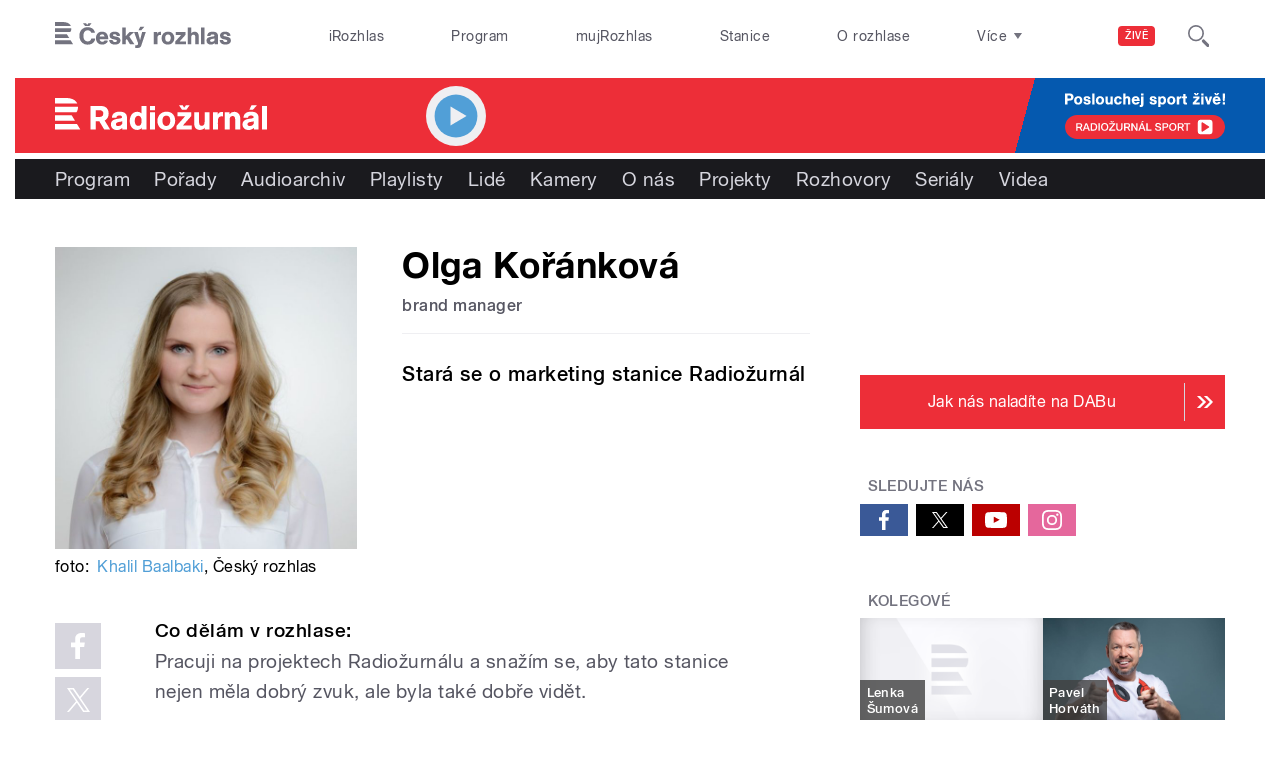

--- FILE ---
content_type: text/html; charset=utf-8
request_url: https://radiozurnal.rozhlas.cz/olga-korankova-5381643?page=2
body_size: 32868
content:

<!DOCTYPE html>
  <!--[if IEMobile 7]><html class="no-js ie iem7" lang="cs" dir="ltr"><![endif]-->
  <!--[if lte IE 6]><html class="no-js ie lt-ie9 lt-ie8 lt-ie7" lang="cs" dir="ltr"><![endif]-->
  <!--[if (IE 7)&(!IEMobile)]><html class="no-js ie lt-ie9 lt-ie8" lang="cs" dir="ltr"><![endif]-->
  <!--[if IE 8]><html class="no-js ie lt-ie9" lang="cs" dir="ltr"><![endif]-->
  <!--[if (gte IE 9)|(gt IEMobile 7)]><html class="no-js ie" lang="cs" dir="ltr" prefix=": fb: http://ogp.me/ns/fb# og: http://ogp.me/ns# article: http://ogp.me/ns/article# book: http://ogp.me/ns/book# profile: http://ogp.me/ns/profile# video: http://ogp.me/ns/video# product: http://ogp.me/ns/product#"><![endif]-->
  <!--[if !IE]><!--><html class="no-js" lang="cs" dir="ltr" prefix=": fb: http://ogp.me/ns/fb# og: http://ogp.me/ns# article: http://ogp.me/ns/article# book: http://ogp.me/ns/book# profile: http://ogp.me/ns/profile# video: http://ogp.me/ns/video# product: http://ogp.me/ns/product#"><!--<![endif]-->
<head>
  <!--[if IE]><![endif]-->
<meta charset="utf-8" />
<link rel="shortcut icon" href="https://radiozurnal.rozhlas.cz/sites/default/files/favicon_radiozurnal.ico" type="image/vnd.microsoft.icon" />
<script>dataLayer = [{"entityBundle":"profile","entityLabel":"Olga Ko\u0159\u00e1nkov\u00e1","entityTnid":"0","entityVid":"380927","entityUid":"1","entityCreated":"1515616086","entityStatus":"1","domain":"radio\u017eurn\u00e1l","matrixID":"1","event":"pageview","siteDomain":"rozhlas.cz","siteContext":"radiozurnal","siteDocumentPath":"\/olga-korankova-5381643?page=2","siteBroadcastStation":"radiozurnal","contentCreator":"radiozurnal","sourceDomain":"informace o \u010cesk\u00e9m rozhlase","siteDocumentTitle":"Olga Ko\u0159\u00e1nkov\u00e1 | Radio\u017eurn\u00e1l","siteSection":"profile","siteEntityBundle":"profile","siteEntityLabel":"Olga Ko\u0159\u00e1nkov\u00e1","contentName":"Olga Ko\u0159\u00e1nkov\u00e1","contentID":5381643,"contentAuthor":"","contentLength":130,"profileType":"staff","active":"1","name":"Olga","surname":"Ko\u0159\u00e1nkov\u00e1","aboutBriefly":"\u003Cp\u003EStar\u00e1 se o marketing stanice Radio\u017eurn\u00e1l\u003C\/p\u003E"}];</script>
<link rel="profile" href="http://www.w3.org/1999/xhtml/vocab" />
<meta name="HandheldFriendly" content="true" />
<meta name="MobileOptimized" content="width" />
<meta http-equiv="cleartype" content="on" />
<link rel="apple-touch-icon-precomposed" href="https://radiozurnal.rozhlas.cz/sites/all/themes/custom/e7/apple-touch-icon-precomposed-114x114.png" sizes="114x114" />
<link rel="apple-touch-icon-precomposed" href="https://radiozurnal.rozhlas.cz/sites/all/themes/custom/e7/apple-touch-icon-precomposed-144x144.png" sizes="144x144" />
<link rel="apple-touch-icon-precomposed" href="https://radiozurnal.rozhlas.cz/sites/all/themes/custom/e7/apple-touch-icon-precomposed-72x72.png" sizes="72x72" />
<link rel="apple-touch-icon-precomposed" href="https://radiozurnal.rozhlas.cz/sites/all/themes/custom/e7/apple-touch-icon-precomposed.png" />
<meta name="description" content="Co dělám v rozhlase:Pracuji na projektech Radiožurnálu a snažím se, aby tato stanice nejen měla dobrý zvuk, ale byla také dobře vidět. Před rozhlasem:… i při rozhlase studium kulturologie a mediálních studií, různé redaktorské a produkční práce, rozhlasové elévství, zahraniční zpravodajství a studium v Lublani. Co mě baví:Cestování, příroda, kultura, psychologie a nová média, ale na rozhlas, knihy, pohledy a zápisníky - včetně toho zahraničních zpravodajů - také nedám dopustit. Baví mě každodenní objevování něčeho hezkého a společensky odpovědné projekty." />
<meta name="abstract" content="Co dělám v rozhlase:Pracuji na projektech Radiožurnálu a snažím se, aby tato stanice nejen měla dobrý zvuk, ale byla také dobře vidět. Před rozhlasem:… i při rozhlase studium kulturologie a mediálních studií, různé redaktorské a produkční práce, rozhlasové elévství, zahraniční zpravodajství a studium v Lublani. Co mě baví:Cestování, příroda, kultura, psychologie a nová média, ale na rozhlas, knihy, pohledy a zápisníky - včetně toho zahraničních zpravodajů - také nedám dopustit. Baví mě každodenní objevování něčeho hezkého a společensky odpovědné projekty." />
<meta name="keywords" content=", rozhlas, veřejná služba, Český rozhlas, moderátor, komentátor" />
<meta name="viewport" content="width=device-width" />
<meta name="generator" content="Drupal 7 (http://drupal.org)" />
<link rel="canonical" href="https://radiozurnal.rozhlas.cz/olga-korankova-5381643" />
<link rel="shortlink" href="https://radiozurnal.rozhlas.cz/node/5381643" />
<meta property="og:site_name" content="Radiožurnál" />
<meta property="og:type" content="article" />
<meta property="og:title" content="Olga Kořánková" />
<meta property="og:url" content="https://radiozurnal.rozhlas.cz/olga-korankova-5381643" />
<meta property="og:description" content="Co dělám v rozhlase:" />
<meta property="og:updated_time" content="2021-01-22T01:24:37+01:00" />
<meta property="og:image" content="https://radiozurnal.rozhlas.cz/sites/default/files/styles/facebook/public/images/c807438deeec498ea82fcdb59efee7c9.jpeg?itok=iW4dFK2D" />
<meta property="og:image:url" content="https://radiozurnal.rozhlas.cz/sites/default/files/styles/facebook/public/images/c807438deeec498ea82fcdb59efee7c9.jpeg?itok=iW4dFK2D" />
<meta name="twitter:card" content="summary_large_image" />
<meta name="twitter:url" content="https://radiozurnal.rozhlas.cz/olga-korankova-5381643" />
<meta name="twitter:title" content="Olga Kořánková" />
<meta name="twitter:description" content="Co dělám v rozhlase:Pracuji na projektech Radiožurnálu a snažím se, aby tato stanice nejen měla dobrý zvuk, ale byla také dobře vidět. Před rozhlasem:… i při rozhlase studium kulturologie a mediálních studií, různé redaktorské a produkční práce, rozhlasové elévství, zahraniční zpravodajství a studium v Lublani. Co mě baví:Cestování, příroda, kultura, psychologie a nová média, ale na rozhlas, knihy, pohledy a zápisníky - včetně toho zahraničních zpravodajů - také nedám dopustit. Baví mě každodenní objevování něčeho hezkého a společensky odpovědné projekty." />
<meta name="twitter:image" content="https://radiozurnal.rozhlas.cz/sites/default/files/styles/twitter/public/images/c807438deeec498ea82fcdb59efee7c9.jpeg?itok=AU06clO0#696f49e1413a7" />
<meta property="article:published_time" content="2018-01-10T21:28:06+01:00" />
<meta property="article:modified_time" content="2021-01-22T01:24:37+01:00" />
    <meta name="twitter:dnt" content="on" />  <title>Olga Kořánková | Radiožurnál</title>
  <link type="text/css" rel="stylesheet" href="/sites/default/files/advagg_css/css__GBjzmUY-Gc71J7kBt1Tc6sRlgH2c7wx3VctlmKm8Iow__l3aOkxtKif_bniKKpiK5vFrVgn3b8xt01-OBcnSkqks__AepQsBqnHDPvQeQBqKz8sYxuo4xvF_O8XMyFGOCqO4k.css" media="all" />
<link type="text/css" rel="stylesheet" href="/sites/default/files/advagg_css/css__2GiARazTPkqbJXkQDl2P0cJoUew42XRSmDKK1Y8VACw__qprGZRNLqiO1IQOpUQV8twZWpGVqH2ZFjufGZrQFEj8__AepQsBqnHDPvQeQBqKz8sYxuo4xvF_O8XMyFGOCqO4k.css" media="all" />
<link type="text/css" rel="stylesheet" href="/sites/default/files/advagg_css/css__BF8W_blKQtPnbjQTY9x1jeMYAPMgw_DaHD_Jx-1OrhE__VgwyfQt-yRZrTCQFX_pOadE6PR9mZKmik_FgvfGFGJc__AepQsBqnHDPvQeQBqKz8sYxuo4xvF_O8XMyFGOCqO4k.css" media="screen" />
<link type="text/css" rel="stylesheet" href="/sites/default/files/advagg_css/css__XxBTW50_XnMb9oGV956xnQ2Ymlf_ZEduUfwOF3ytJ60__ppwpw5AD_6QGHt1-JMaKGhtfk2-WDv7yB6EqzXySrWE__AepQsBqnHDPvQeQBqKz8sYxuo4xvF_O8XMyFGOCqO4k.css" media="all" />
<link type="text/css" rel="stylesheet" href="/sites/default/files/advagg_css/css__PHfxKdry1WYvjBvAkjEgDxfThyMrlHyWh98c3zQs0yI__IBm_8LQNXI_gpPabK2zSF8xtkSvVrmoRBVooBo9RHKM__AepQsBqnHDPvQeQBqKz8sYxuo4xvF_O8XMyFGOCqO4k.css" media="all" />
  
  <!-- Google Tag Manager -->
  <script>(function(w,d,s,l,i){w[l]=w[l]||[];w[l].push({'gtm.start':new Date().getTime(),event:'gtm.js'});var f=d.getElementsByTagName(s)[0],j=d.createElement(s),dl=l!='dataLayer'?'&l='+l:'';j.async=true;j.src='https://www.googletagmanager.com/gtm.js?id='+i+dl;f.parentNode.insertBefore(j,f);})(window,document,'script','dataLayer','GTM-WXJSC5M');</script>
  <!-- End Google Tag Manager -->

  <script>
    var CROnfig = {};
    CROnfig.show_rzsport = true;
    CROnfig.rzSportPlaysRadiozurnal = false;
    CROnfig.rzSportPlayerRapiStage = false;
    CROnfig.show_pohoda = true;
    CROnfig.zalozniplayer = false;
  </script>
  <script type="text/javascript" src="/sites/default/files/advagg_js/js__rYWh82IgrqwAqNoSrkeEAaM0iZFArNngvb2-Q5fVsv4__ZHV5jMksziuQGbGYfeBkn2jd1S6B37yFufuSc3NefBo__AepQsBqnHDPvQeQBqKz8sYxuo4xvF_O8XMyFGOCqO4k.js"></script>
<script type="text/javascript">
<!--//--><![CDATA[//><!--
var googletag = googletag || {};
googletag.cmd = googletag.cmd || [];
googletag.slots = googletag.slots || {};
//--><!]]>
</script>
<script type="text/javascript" src="/sites/default/files/advagg_js/js__nx-rsuUh3rhCkWAaCgnPDW5VpSdhPjFPsiInYKmAj1c__wK5T9g-zXDqMyJZe2F2HSuD7ULCdthMbPrwjmXEX9ww__AepQsBqnHDPvQeQBqKz8sYxuo4xvF_O8XMyFGOCqO4k.js"></script>
<script type="text/javascript" src="/sites/default/files/advagg_js/js__3LuYkqUjZCBoSLlHr2m61kSbmsCSqUKFXy8HcWtx3W4__fjMmdyFoQfs65a7ohq9q0rrTzQSedREzEOJ7PEgkNE8__AepQsBqnHDPvQeQBqKz8sYxuo4xvF_O8XMyFGOCqO4k.js" async="async"></script>
<script type="text/javascript" src="/sites/default/files/advagg_js/js__RPyYfJ4hDepGgZWtp1VbdI9yRaaKhnupkp97kCqBx00___VKZphQ1g0R1q7NLg3c5j8TW51VAlZJ6OKVG4z51ylM__AepQsBqnHDPvQeQBqKz8sYxuo4xvF_O8XMyFGOCqO4k.js"></script>
<script type="text/javascript" src="/sites/default/files/advagg_js/js__jq17M-Yn_NCLn9fAP1e9VYcwYPzfnHMvZJeRHnXxzb0__Eb6lKcH_m17idr7gsrEY7-M8ZzzuhGRfALj8WgvtM9k__AepQsBqnHDPvQeQBqKz8sYxuo4xvF_O8XMyFGOCqO4k.js" async="async"></script>
<script type="text/javascript" src="/sites/default/files/advagg_js/js__wl14XbUimBFmp94EIdah0ABCfPbvawYfkYnlKdXjnO8__sw7ZRB1zb_UPjUmgbiyyEOdYgQ1NwX9mPkwdRvLHDpw__AepQsBqnHDPvQeQBqKz8sYxuo4xvF_O8XMyFGOCqO4k.js"></script>
<script type="text/javascript">
<!--//--><![CDATA[//><!--
googletag.cmd.push(function() {
googletag.slots["d7_aside01_radiozurnal"] = googletag.defineSlot("40021396/d7_aside01/d7_aside01_radiozurnal", [320, 160], "dfp-ad-d7_aside01_radiozurnal")
  .addService(googletag.pubads())
});
//--><!]]>
</script>
<script type="text/javascript">
<!--//--><![CDATA[//><!--
googletag.cmd.push(function() {
googletag.slots["d7_aside02_radiozurnal"] = googletag.defineSlot("40021396/d7_aside02/d7_aside02_radiozurnal", [320, 160], "dfp-ad-d7_aside02_radiozurnal")
  .addService(googletag.pubads())
});
//--><!]]>
</script>
<script type="text/javascript" src="/sites/default/files/advagg_js/js__bFOh74rblCNfeAqBWGqF603OXHEBWOI8xUWm9gk-Mnw__WRsh3RAG-_KLWXWdUSL4k-yHTn1vu2dbvluPCCmj_wc__AepQsBqnHDPvQeQBqKz8sYxuo4xvF_O8XMyFGOCqO4k.js"></script>
<script type="text/javascript" src="/sites/default/files/advagg_js/js__pFtEQJvId5QyuxpyywogU938GXS3GMyGjQziQRZPyb8__dQT-o5CgVnDV9A-I1m2xtU4J_paYKfCnTMrCPiTJZpk__AepQsBqnHDPvQeQBqKz8sYxuo4xvF_O8XMyFGOCqO4k.js"></script>
<script type="text/javascript">
<!--//--><![CDATA[//><!--
googletag.cmd.push(function() {
  googletag.pubads().enableAsyncRendering();
  googletag.pubads().enableSingleRequest();
  googletag.pubads().collapseEmptyDivs(true);
});

googletag.cmd.push(function() {
googletag.enableServices();
});

//--><!]]>
</script>
<script type="text/javascript">
<!--//--><![CDATA[//><!--
document.createElement( "picture" );
//--><!]]>
</script>
<script type="text/javascript" src="/sites/default/files/advagg_js/js__RDNOAz2ITvZdQm86qDjkcwNKQLkICbQnjA-gSDDGBWc__TY7FQl623z5orEQtfkvpqrdQ0yv7RLBNYqaj_rrcr9w__AepQsBqnHDPvQeQBqKz8sYxuo4xvF_O8XMyFGOCqO4k.js"></script>
<script type="text/javascript" src="/sites/default/files/advagg_js/js__ZL-2Cq9PBcUjhEoJ4omOxtW0_4aZpyH4lcKIfbt0WTU__6McCmQfoZNGzAxoZMPNc5xGwFM91dq9fqVr-56vEcxI__AepQsBqnHDPvQeQBqKz8sYxuo4xvF_O8XMyFGOCqO4k.js"></script>
<script type="text/javascript" src="/sites/default/files/advagg_js/js__iZ-ZgsOGGv8eNMcTp087He63DEThq_I6rFvIGnDwXeo__MyA8cat7xRB-VZOV8JR0rILc-9rVbBizHbjzHSb8WvQ__AepQsBqnHDPvQeQBqKz8sYxuo4xvF_O8XMyFGOCqO4k.js"></script>
<script type="text/javascript" src="/sites/default/files/advagg_js/js__za5hWiKjL6kqxt5fS5nVQRqXhwbOgSuYuPcBnn1SptI__ZMt0lnXvsctqLqdpPSpaXluDd4LQTp2fUWaHZ-jn_JU__AepQsBqnHDPvQeQBqKz8sYxuo4xvF_O8XMyFGOCqO4k.js"></script>
<script type="text/javascript" src="/sites/default/files/advagg_js/js__nU0KMthhylKLeRETj9KvuK_iYkA7N4lJNkYpsOL7Jg4__3-hZ7xBVQpHYy67ZZqjHtTV-6n6d62kUo-jaWxBUuJg__AepQsBqnHDPvQeQBqKz8sYxuo4xvF_O8XMyFGOCqO4k.js"></script>
<script type="text/javascript" src="/sites/default/files/advagg_js/js__nxUG0XXImTC1ZOsDz3XKTn1BLBRx_nrO9MNwxf6EWN8__RiyVyVU1Hu3PTBUXR3Tk48YM5_GOitSjdWdvv9lagu8__AepQsBqnHDPvQeQBqKz8sYxuo4xvF_O8XMyFGOCqO4k.js"></script>
<script type="text/javascript" src="/sites/default/files/advagg_js/js__I7lmrYIinhbbMMt8o9WEDrLe2NsojNBXXRijudhKics__w5Eqtdh1UBAT5Fc9YlB3N-k-H9QaED2gQ_tBbZVjKZE__AepQsBqnHDPvQeQBqKz8sYxuo4xvF_O8XMyFGOCqO4k.js"></script>
<script type="text/javascript" src="/sites/default/files/advagg_js/js__b3U5n2mOID71vmIvwnrOhOeqYlVqQ9C4uqBD8TpykF4__xaAWT3tMy17M5oCKdxEBUA75DBmumlqdHOJd4Zk9SrQ__AepQsBqnHDPvQeQBqKz8sYxuo4xvF_O8XMyFGOCqO4k.js"></script>
<script type="text/javascript">
<!--//--><![CDATA[//><!--
jQuery.extend(Drupal.settings, {"basePath":"\/","pathPrefix":"","setHasJsCookie":0,"ajaxPageState":{"theme":"e7","theme_token":"rL07TC78gOX9EMF2Dz1uUzziVzPkVISM--wR3tauyFM","jquery_version":"2.1","css":{"sites\/all\/themes\/contrib\/omega\/omega\/css\/modules\/system\/system.base.css":1,"sites\/all\/themes\/contrib\/omega\/omega\/css\/modules\/system\/system.menus.theme.css":1,"sites\/all\/themes\/contrib\/omega\/omega\/css\/modules\/system\/system.messages.theme.css":1,"sites\/all\/themes\/contrib\/omega\/omega\/css\/modules\/system\/system.theme.css":1,"sites\/all\/modules\/custom\/cro_layouts\/cro_layouts.css":1,"sites\/all\/modules\/contrib\/date\/date_api\/date.css":1,"sites\/all\/modules\/contrib\/date\/date_popup\/themes\/datepicker.1.7.css":1,"sites\/all\/modules\/contrib\/domain\/domain_nav\/domain_nav.css":1,"modules\/node\/node.css":1,"sites\/all\/modules\/contrib\/picture\/picture_wysiwyg.css":1,"sites\/all\/themes\/contrib\/omega\/omega\/css\/modules\/field\/field.theme.css":1,"sites\/all\/modules\/contrib\/views\/css\/views.css":1,"sites\/all\/themes\/contrib\/omega\/omega\/css\/modules\/user\/user.base.css":1,"sites\/all\/themes\/contrib\/omega\/omega\/css\/modules\/user\/user.theme.css":1,"misc\/ui\/jquery.ui.core.css":1,"misc\/ui\/jquery.ui.theme.css":1,"sites\/all\/libraries\/soundmanager2\/demo\/bar-ui\/css\/bar-ui.css":1,"sites\/all\/modules\/contrib\/picture\/lazysizes\/plugins\/aspectratio\/ls.aspectratio.css":1,"sites\/all\/modules\/contrib\/ctools\/css\/ctools.css":1,"sites\/all\/modules\/contrib\/ctools\/css\/modal.css":1,"sites\/all\/modules\/contrib\/modal_forms\/css\/modal_forms_popup.css":1,"sites\/all\/modules\/contrib\/panels\/css\/panels.css":1,"sites\/all\/libraries\/photoswipe\/dist\/photoswipe.css":1,"sites\/all\/libraries\/photoswipe\/dist\/default-skin\/default-skin.css":1,"sites\/all\/libraries\/fontello\/css\/fontello.css":1,"sites\/all\/modules\/custom\/cro_search_box\/cro_search_box.css":1,"sites\/all\/themes\/custom\/e7\/css\/e7.normalize.css":1,"sites\/all\/themes\/custom\/e7\/css\/e7.hacks.css":1,"sites\/all\/themes\/custom\/e7\/css\/e7.styles.css":1},"js":{"sites\/all\/modules\/contrib\/picture\/picturefill2\/picturefill.min.js":1,"sites\/all\/modules\/contrib\/picture\/picture.min.js":1,"sites\/all\/modules\/modified-contrib\/photoswipe\/js\/photoswipe.jquery.js":1,"sites\/all\/modules\/custom\/cro_autoplay\/js\/cro_autoplay.js":1,"sites\/all\/modules\/contrib\/jquery_update\/replace\/jquery\/2.1\/jquery.min.js":1,"misc\/jquery-extend-3.4.0.js":1,"misc\/jquery-html-prefilter-3.5.0-backport.js":1,"misc\/jquery.once.js":1,"misc\/drupal.js":1,"sites\/all\/themes\/contrib\/omega\/omega\/js\/no-js.js":1,"sites\/all\/modules\/contrib\/picture\/lazysizes\/lazysizes.min.js":1,"sites\/all\/modules\/contrib\/jquery_update\/replace\/ui\/ui\/minified\/jquery.ui.core.min.js":1,"sites\/all\/modules\/contrib\/picture\/lazysizes\/plugins\/aspectratio\/ls.aspectratio.min.js":1,"sites\/all\/modules\/contrib\/jquery_update\/replace\/ui\/external\/jquery.cookie.js":1,"sites\/all\/modules\/contrib\/jquery_update\/replace\/jquery.form\/3\/jquery.form.min.js":1,"sites\/all\/libraries\/soundmanager2\/script\/soundmanager2-nodebug-jsmin.js":1,"misc\/ajax.js":1,"sites\/all\/modules\/contrib\/jquery_update\/js\/jquery_update.js":1,"sites\/all\/modules\/custom\/cro_twitter\/js\/cro_twitter.js":1,"sites\/all\/modules\/contrib\/admin_menu\/admin_devel\/admin_devel.js":1,"sites\/all\/modules\/custom\/site_tweaks\/js\/site_tweaks.js":1,"public:\/\/languages\/cs_kXq7WhMyrha0TzO4_uXpQOMbP444pxdi5rTkCalsljA.js":1,"misc\/progress.js":1,"sites\/all\/modules\/contrib\/ctools\/js\/modal.js":1,"sites\/all\/modules\/contrib\/modal_forms\/js\/modal_forms_popup.js":1,"sites\/all\/libraries\/photoswipe\/dist\/photoswipe.min.js":1,"sites\/all\/libraries\/photoswipe\/dist\/photoswipe-ui-default.min.js":1,"sites\/all\/modules\/custom\/cro_hotnews\/js\/cro_hotnews.js":1,"sites\/all\/modules\/custom\/cro_search_box\/cro_search_box.js":1,"sites\/all\/modules\/custom\/cro_data_api_helper\/js\/libs\/jquery.cycle.lite-1.7.js":1,"sites\/all\/modules\/custom\/cro_data_api_helper\/js\/libs\/jquery.popup-v1.js":1,"sites\/all\/modules\/custom\/cro_player_box\/js\/cro_player_box.js":1,"sites\/all\/modules\/contrib\/datalayer\/datalayer.js":1,"sites\/all\/modules\/custom\/cro_data_api_helper\/js\/jquery.cro-2.0.14.js":1,"sites\/all\/modules\/custom\/cro_player_box\/js\/jquery.cro.box.schedule.single-2.1.1.js":1,"sites\/all\/modules\/custom\/cro_blocks\/js\/cro_stationsbox.js":1,"sites\/all\/modules\/custom\/cro_soundmanager\/js\/shaka-player.compiled.js":1,"sites\/all\/themes\/custom\/e7\/js\/cro_ui_analytics.js":1,"sites\/all\/modules\/custom\/cro_soundmanager\/js\/cro_rapi_player.js":1,"sites\/all\/themes\/custom\/e7\/js\/cro_buttons.js":1,"sites\/all\/themes\/custom\/e7\/js\/cro_carousel.js":1,"sites\/all\/themes\/custom\/e7\/js\/cro_floatingfixedbuttons.js":1,"sites\/all\/themes\/custom\/e7\/js\/cro_floatingfixednav.js":1,"sites\/all\/themes\/custom\/e7\/js\/cro_gallery_ga.js":1,"sites\/all\/themes\/custom\/e7\/js\/cro_responsivelist.js":1,"sites\/all\/themes\/custom\/e7\/js\/cro_responsiveembeds.js":1,"sites\/all\/themes\/custom\/e7\/js\/cro_dropdowns.js":1,"sites\/all\/themes\/custom\/e7\/js\/e7.behaviors.js":1,"sites\/all\/themes\/custom\/e7\/js\/jquery.mobile-events.min.js":1,"sites\/all\/themes\/custom\/e7\/..\/cro_admin_theme\/js\/mobile_menu.js":1}},"CToolsModal":{"loadingText":"Na\u010d\u00edt\u00e1n\u00ed...","closeText":"Zav\u0159\u00edt okno","closeImage":"\u003Cimg src=\u0022https:\/\/radiozurnal.rozhlas.cz\/sites\/all\/modules\/contrib\/ctools\/images\/icon-close-window.png\u0022 alt=\u0022Zav\u0159\u00edt okno\u0022 title=\u0022Zav\u0159\u00edt okno\u0022 \/\u003E","throbber":"\u003Cimg src=\u0022https:\/\/radiozurnal.rozhlas.cz\/sites\/all\/modules\/contrib\/ctools\/images\/throbber.gif\u0022 alt=\u0022Na\u010d\u00edt\u00e1n\u00ed\u0022 title=\u0022Na\u010d\u00edt\u00e1n\u00ed...\u0022 \/\u003E"},"modal-popup-small":{"modalSize":{"type":"fixed","width":300,"height":300},"modalOptions":{"opacity":0.85,"background":"#000"},"animation":"fadeIn","modalTheme":"ModalFormsPopup","throbber":"\u003Cimg src=\u0022https:\/\/radiozurnal.rozhlas.cz\/sites\/all\/modules\/contrib\/modal_forms\/images\/loading_animation.gif\u0022 alt=\u0022Na\u010d\u00edt\u00e1n\u00ed...\u0022 title=\u0022Na\u010d\u00edt\u00e1n\u00ed\u0022 \/\u003E","closeText":"Zav\u0159\u00edt"},"modal-popup-medium":{"modalSize":{"type":"fixed","width":550,"height":450},"modalOptions":{"opacity":0.85,"background":"#000"},"animation":"fadeIn","modalTheme":"ModalFormsPopup","throbber":"\u003Cimg src=\u0022https:\/\/radiozurnal.rozhlas.cz\/sites\/all\/modules\/contrib\/modal_forms\/images\/loading_animation.gif\u0022 alt=\u0022Na\u010d\u00edt\u00e1n\u00ed...\u0022 title=\u0022Na\u010d\u00edt\u00e1n\u00ed\u0022 \/\u003E","closeText":"Zav\u0159\u00edt"},"modal-popup-large":{"modalSize":{"type":"scale","width":0.8,"height":0.8},"modalOptions":{"opacity":0.85,"background":"#000"},"animation":"fadeIn","modalTheme":"ModalFormsPopup","throbber":"\u003Cimg src=\u0022https:\/\/radiozurnal.rozhlas.cz\/sites\/all\/modules\/contrib\/modal_forms\/images\/loading_animation.gif\u0022 alt=\u0022Na\u010d\u00edt\u00e1n\u00ed...\u0022 title=\u0022Na\u010d\u00edt\u00e1n\u00ed\u0022 \/\u003E","closeText":"Zav\u0159\u00edt"},"soundmanager2":{"mod_url":"\/sites\/all\/libraries\/soundmanager2\/swf\/","debug":false},"better_exposed_filters":{"views":{"profil":{"displays":{"b_005":{"filters":[]},"b_004f_0":{"filters":[]}}}}},"photoswipe":{"options":{"showAnimationDuration":333,"hideAnimationDuration":333,"showHideOpacity":false,"bgOpacity":1,"spacing":0.12,"allowPanToNext":true,"maxSpreadZoom":2,"loop":true,"pinchToClose":true,"closeOnScroll":false,"closeOnVerticalDrag":true,"mouseUsed":false,"escKey":true,"arrowKeys":true,"history":true,"errorMsg":"\u003Cdiv class=\u0022pswp__error-msg\u0022\u003E\u003Ca href=\u0022%url%\u0022 target=\u0022_blank\u0022\u003EThe image\u003C\/a\u003E could not be loaded.\u003C\/div\u003E","preload":[1,1],"mainClass":null,"focus":true}},"cro-node-contact-form-modal-style":{"modalClass":"cro-node-contact-form"},"dataLayer":{"languages":{"cs":{"language":"cs","name":"Czech","native":"\u010ce\u0161tina","direction":"0","enabled":"1","plurals":"3","formula":"(((($n%10)==1)\u0026\u0026(($n%100)!=11))?(0):((((($n%10)\u003E=2)\u0026\u0026(($n%10)\u003C=4))\u0026\u0026((($n%100)\u003C10)||(($n%100)\u003E=20)))?(1):2))","domain":"","prefix":"","weight":"0","javascript":"kXq7WhMyrha0TzO4_uXpQOMbP444pxdi5rTkCalsljA"},"en":{"language":"en","name":"English","native":"English","direction":"0","enabled":"1","plurals":"0","formula":"","domain":"","prefix":"en","weight":"0","javascript":""}}}});
//--><!]]>
</script>
  
</head>
<body class="html not-front not-logged-in page-node page-node- page-node-5381643 node-type-profile domain-radiozurnal-rozhlas-cz section-olga-korankova-5381643 section-olga-korankova-5381643 radiozurnal web-station    ">
  <div id="fb-root"></div>
	<!-- Google Tag Manager (noscript) -->
  <noscript>
	  <iframe src="https://www.googletagmanager.com/ns.html?id=GTM-WXJSC5M" height="0" width="0" style="display:none;visibility:hidden"></iframe>
	</noscript>
  <!-- End Google Tag Manager (noscript) -->

  <a href="#main-content" class="element-invisible element-focusable">Přejít k hlavnímu obsahu</a>
    
  <div class="page">

  <header class="l-grid--12-1" role="banner">
    <nav class="b-014a">

  <div class="b-014a__logo">
    <a href="https://www.rozhlas.cz" title="Český rozhlas">
      <span class="hidden">Český Rozhlas</span>
    </a>
  </div>

      
  <ul class="b-014a__list"><li class="first b-014a__list-item"><a href="https://www.irozhlas.cz">iRozhlas</a></li>
<li class="b-014a__list-item"><a href="http://www.rozhlas.cz/program/portal/">Program</a></li>
<li class="b-014a__list-item"><a href="http://mujrozhlas.cz">mujRozhlas</a></li>
<li class="b-014a__list-item"><a href="https://portal.rozhlas.cz/stanice">Stanice</a></li>
<li class="last b-014a__list-item"><a href="http://www.rozhlas.cz/informace/portal/">O rozhlase</a></li>
</ul>
  
      
  <div class="b-014a__searchbar" id="cro_searchbox">
	<form action="/search" method="get" id="search-form">
		<input type="text" name="query" title="" placeholder="Napište, co hledáte">
		<button type="submit" class="b-014a__searchbar-submit" aria-label="Hledat">
			<span class="b-014a__searchbar-submit-image">
				<span class="hidden">Hledat</span>
			</span>
		</button>
    <input type="hidden" name="source" value="">
	</form>
</div>
  
</nav>

  
  <!-- stationbox desktop placeholder -->
<div class="b-001c__placeholder b-001c__placeholder--desktop b-001c__placeholder--active b-001c__anchor">
  <section class="box b-001c">
    <h2>Poslouchejte živě</h2>
    <div id="cro_stationsbox" class="b-001c__block--stations"></div>

    <div class="b-001c__block--buttons">
      <button id="regionalStationsButton" class="b-001c__toggler-wrap">
        <div class="b-001c__toggler">Regionální stanice</div>
      </button>

      <button id="alloverStationsButton" class="b-001c__toggler-wrap" hidden>
        <div class="b-001c__toggler b-001c__toggler--global">Celoplošné stanice</div>
      </button>

      <div class="b-001c__link">
        <a href="https://www.rozhlas.cz/stanice/portal/" class="b-001c__link-item">Stanice</a>
        <a href="https://www.mujrozhlas.cz/porady" class="b-001c__link-item">Audioarchiv</a>
        <a href="https://www.rozhlas.cz/iradio/podcast/" class="b-001c__link-item">Podcasty</a>
      </div>
    </div>
  </section>
</div>
<nav class="b-014b">
  <div class="b-014b__list-wrapper" style="display: none;">

    <!-- search bar -->
    <div class="b-014b__searchbar">
      <form id="search-form" class="b-014b__searchbar-form" action="/search" method="get">
        <input class="b-014b__searchbar-input" type="text" name="query" title="" placeholder="Napište, co hledáte">
        <button class="b-014b__searchbar-submit" type="submit" aria-label="Hledat">
          <span class="b-014b__searchbar-submit-image">
            <span class="hidden">Hledat</span>
          </span>
        </button>
      </form>
    </div>

    <!-- top submenu -->
          
  <ul class="b-014b__list"><li class="first b-014b__list-item"><a href="https://portal.rozhlas.cz/podcasty/porady">Podcasty</a></li>
<li class="b-014b__list-item"><a href="https://temata.rozhlas.cz/komentare">Komentáře</a></li>
<li class="b-014b__list-item"><a href="https://temata.rozhlas.cz/kultura">Kultura</a></li>
<li class="b-014b__list-item"><a href="https://www.irozhlas.cz/sport">Sport</a></li>
<li class="b-014b__list-item"><a href="https://portal.rozhlas.cz/vysilace/">Jak nás naladíte</a></li>
<li class="b-014b__list-item"><a href="https://www.mujrozhlas.cz/hry-cetby-povidky">Hry, četby, povídky</a></li>
<li class="b-014b__list-item"><a href="https://temata.rozhlas.cz/veda">Věda</a></li>
<li class="b-014b__list-item"><a href="https://temata.rozhlas.cz/nabozenstvi">Náboženství</a></li>
<li class="b-014b__list-item"><a href="https://digital.rozhlas.cz/">Digitální rádio</a></li>
<li class="b-014b__list-item"><a href="https://temata.rozhlas.cz/historie">Historie</a></li>
<li class="b-014b__list-item"><a href="https://temata.rozhlas.cz/priroda">Příroda</a></li>
<li class="b-014b__list-item"><a href="https://www.youtube.com/user/ceskyrozhlas">Publicistika v obraze</a></li>
<li class="b-014b__list-item"><a href="http://www.rozhlas.cz/zelenavlna/portal/">Zelená vlna</a></li>
<li class="b-014b__list-item"><a href="https://radioteka.cz/"> Radiotéka - Kupte si audioknihu</a></li>
<li class="last b-014b__list-item"><a href="https://poplatek.rozhlas.cz/">Rozhlasový poplatek</a></li>
</ul>
    
  </div>
</nav>    <div class="header__wrapper">
      
  <!-- Beginning of TEMP markup -->
    <!-- End of TEMP markup -->


<!-- Node Special Header (show, event) -->
  
<!-- Default station header -->
<div class="b-015 b-015__list bg-color-main">
  <div class="b-015__list-item b-015__list-item--left">
    <div class="b-015__logo-wrapper">
      <a class="b-015__logo bg-image-logo-main" href="/"></a>
      <span class="b-015__logo-textcontent">Radiožurnál</span>
    </div>
  </div>
  <div class="b-015__list-item b-015__list-item--right bg-gradient-vertical-60-color-add-3-to-color-main">
    <div class="b-015__launcher-wrapper">
              
  <div id="cro-box-schedule-single" data-station="radiozurnal">
	<div class="slot-0 b-015__launcher">
		<div class="b-015__launcher-button">
			<a class="button button-play--launcher" target="_blank" href="https://www.mujrozhlas.cz/zive/radiozurnal?autoplay=1">
				<div class="button__label hidden">Přehrát</div>
			</a>
		</div>
	</div>
</div>
            <ul class="b-015__services_list">
        <li class="b-015__services_list-item"><a href="/program" class="b-015__services_link b-015__services_link--program">Program</a></li>
        <li class="b-015__services_list-item"><a href="/audioarchiv" class="b-015__services_link b-015__services_link--audioarchiv">Audioarchiv</a></li>
        <li class="b-015__services_list-item"><a href="/kamery" class="b-015__services_link b-015__services_link--kamery">Kamery</a></li>
      </ul>
    </div>
  </div>
</div>
      <div class="b-016__wrapper b-016__wrapper--navigation">
        <nav class="b-016">
  
  <ul class="b-016__list cro_responsivelist"><li class="first b-016__list-item"><a href="/program">Program</a></li>
<li class="b-016__list-item"><a href="/porady">Pořady</a></li>
<li class="b-016__list-item"><a href="/audioarchiv">Audioarchiv</a></li>
<li class="b-016__list-item"><a href="/playlisty">Playlisty</a></li>
<li class="b-016__list-item"><a href="/lide">Lidé</a></li>
<li class="b-016__list-item"><a href="/kamery">Kamery</a></li>
<li class="b-016__list-item"><a href="/o-stanici-6282419">O nás</a></li>
<li class="b-016__list-item"><a href="/projekty">Projekty</a></li>
<li class="b-016__list-item"><a href="/rozhovory">Rozhovory</a></li>
<li class="b-016__list-item"><a href="/serialy">Seriály</a></li>
<li class="last b-016__list-item"><a href="/video">Videa</a></li>
</ul>
</nav>
      </div>
    </div>
  </header>

  <div class="main">
    <div class="content" role="main">
                    <div class="l-grid--12-1 item-special">
          <div id="hotnews"></div>
        </div>
      <a id="main-content"></a>
                        

    <div class="l-grid--8-1 nth-of-type--1 item-first">
                    <div class="content-1--8-1">
                



<h1> Olga Kořánková</h1>







<div class="field field-employment-web">

	<!-- label is hidden -->
	
		<!-- Multi-value field -->
	
		<!-- Single-value field -->
		brand manager 
	</div>








<div class="field field-about-briefly">

	<!-- label is hidden -->
	
		<!-- Multi-value field -->
	
		<!-- Single-value field -->
		<p>Stará se o marketing stanice Radiožurnál</p>
	</div>








<div id="repeat" class="field field-image-primary no-main-audio">
      <!-- label is hidden -->
  
    <!-- Multi-value field -->
        <!-- Single-value field -->
    <a href="https://radiozurnal.rozhlas.cz/sites/default/files/images/c807438deeec498ea82fcdb59efee7c9.jpeg" class="photoswipe" data-size="950x633" data-overlay-title="foto: Khalil Baalbaki,  Český rozhlas"><picture  title="foto: Khalil Baalbaki,  Český rozhlas">
<!--[if IE 9]><video style="display: none;"><![endif]-->
<source data-srcset="https://radiozurnal.rozhlas.cz/sites/default/files/styles/cro_1x1_mobile/public/images/c807438deeec498ea82fcdb59efee7c9.jpeg?itok=SU4BQtWY&amp;timestamp=1530275840 1x" data-aspectratio="640/640" media="(min-width: 480px)" />
<source data-srcset="https://radiozurnal.rozhlas.cz/sites/default/files/styles/cro_1x1_default/public/images/c807438deeec498ea82fcdb59efee7c9.jpeg?itok=wGHwnTho&amp;timestamp=1530275840 1x" data-aspectratio="480/480" media="(min-width: 0px)" />
<!--[if IE 9]></video><![endif]-->
<!--[if lt IE 9]>
<img  class="lazyload" data-aspectratio="" src="[data-uri]" alt="olga_korankova.jpeg" title="foto: Khalil Baalbaki,  Český rozhlas" />
<![endif]-->
<!--[if !lt IE 9]><!-->
<img  class="lazyload" data-aspectratio="" srcset="[data-uri] 1w" alt="olga_korankova.jpeg" title="foto: Khalil Baalbaki,  Český rozhlas" />
<!-- <![endif]-->
</picture></a>      </div>







<div class="img-metadata"><span class="img-metadata__label">foto:</span><span class="img-metadata__author"><a href="/khalil-baalbaki-5000079">Khalil Baalbaki</a></span><span class="img-metadata__spacer img-metadata__spacer--comma">, </span><span class="img-metadata__source">Český rozhlas</span></div>


            </div>
                            <div class="content-container">
                                    <div class="content-1--1-1">
                            <div class="block-social-buttons-vertical">
        <ul class="social-icons">
            <li>
                <a title="Sdílet na Facebook" onclick="return !window.open(encodeURI(decodeURI(this.href)), '_blank', 'width=600,height=500');" href="http://www.facebook.com/share.php?u=https://radiozurnal.rozhlas.cz/olga-korankova-5381643&title=Olga Kořánková">
                    <span class="facebook-icon"></span>
                </a>
            </li>
            <li>
                <a title="Sdílet na X" onclick="return !window.open(encodeURI(decodeURI(this.href)), '_blank', 'width=600,height=500');" href="http://twitter.com/share?url=https://radiozurnal.rozhlas.cz/olga-korankova-5381643&text=Olga Kořánková">
                    <span class="x-icon"></span>
                </a>
            </li>
            <li>
                <a title="Sdílet na LinkedIn" onclick="return !window.open(encodeURI(decodeURI(this.href)), '_blank', 'width=600,height=500');" href="http://www.linkedin.com/shareArticle?mini=true&url=https://radiozurnal.rozhlas.cz/olga-korankova-5381643&title=Olga Kořánková">
                    <span class="linkedin-icon"></span>
                </a>
            </li>
        </ul>
    </div>
                    </div>
                                                    <div class="content-1--7-2">
                        




<div class="field body"data-io-article-url="https://radiozurnal.rozhlas.cz/olga-korankova-5381643">

	<!-- label is hidden -->
	
		<!-- Multi-value field -->
	
		<!-- Single-value field -->
		<p><strong>Co dělám v rozhlase:</strong><br />Pracuji na projektech Radiožurnálu a snažím se, aby tato stanice nejen měla dobrý zvuk, ale byla také dobře vidět.<strong><span>&nbsp;</span></strong><strong>&nbsp;&nbsp;</strong>&nbsp;</p><p><strong>Před rozhlasem:</strong><br />… i při rozhlase studium kulturologie a mediálních studií, různé redaktorské a produkční práce, rozhlasové elévství, zahraniční zpravodajství a studium v Lublani.&nbsp;</p><p class="para-last"><strong>Co mě baví:</strong><br />Cestování, příroda, kultura, psychologie a nová média, ale na rozhlas, knihy, pohledy a zápisníky - včetně toho zahraničních zpravodajů - také nedám dopustit. Baví mě každodenní objevování něčeho hezkého a společensky odpovědné projekty.&nbsp;</p>
	</div>



                    </div>
                            </div>
                            <div class="content-2--8-1">
                      <section id="b004f0" class="box view view-profil view-id-profil view-display-id-b_004f_0 b-004f view-dom-id-39d24d0b29bc9c3e8d90499ebfb7fcff b-004f">
      
  
      <h2>Všechny články</h2>  
  
  
      
<ul class="b-004__list b-004f__list">		
	<li class="b-004__list-item b-004f__list-item">
		<div class="image"><a class="image-link b-004__image-link" href="/washington-popira-koordinaci-udajnych-iranskych-uderu-na-islamisty-v-iraku-6283962"><picture >
<!--[if IE 9]><video style="display: none;"><![endif]-->
<source data-srcset="https://radiozurnal.rozhlas.cz/sites/default/files/styles/cro_16x9_tablet/public/images/03265211.jpeg?itok=AWYks-CR&timestamp=1768901089 1x" data-aspectratio="960/540" media="(min-width: 640px)" />
<source data-srcset="https://radiozurnal.rozhlas.cz/sites/default/files/styles/cro_16x9_mobile/public/images/03265211.jpeg?itok=YDW9R8iY&timestamp=1768901089 1x" data-aspectratio="640/360" media="(min-width: 480px)" />
<source data-srcset="https://radiozurnal.rozhlas.cz/sites/default/files/styles/cro_16x9_default/public/images/03265211.jpeg?itok=k8y2o3am&timestamp=1768901089 1x" data-aspectratio="480/270" media="(min-width: 0px)" />
<!--[if IE 9]></video><![endif]-->
<!--[if lt IE 9]>
<img  class="lazyload" data-aspectratio="" src="[data-uri]" alt="foto: Reuters" title="foto: Reuters" />
<![endif]-->
<!--[if !lt IE 9]><!-->
<img  class="lazyload" data-aspectratio="" srcset="[data-uri] 1w" alt="foto: Reuters" title="foto: Reuters" />
<!-- <![endif]-->
</picture></a></div><h3><a href="/washington-popira-koordinaci-udajnych-iranskych-uderu-na-islamisty-v-iraku-6283962" >Washington popírá koordinaci údajných íránských úderů na...</a></h3><a href="/washington-popira-koordinaci-udajnych-iranskych-uderu-na-islamisty-v-iraku-6283962"><p>Spojené státy nekoordinují údajné íránské nálety na pozice Islámského státu v Iráku. Při setkání se spojeneckými zeměmi v Bruselu to řekl americký minsitr zahraničí...
</p></a>	</li>
	<li class="b-004__list-item b-004f__list-item">
		<div class="image"><a class="image-link b-004__image-link" href="/video-v-kapitolu-odhalili-bustu-vaclava-havla-ma-pripominat-jeho-boj-za-svobodu-6285633"><picture >
<!--[if IE 9]><video style="display: none;"><![endif]-->
<source data-srcset="https://radiozurnal.rozhlas.cz/sites/default/files/styles/cro_16x9_tablet/public/images/r_2100x1400_radiozurnal.png?itok=LLVq4wMg&timestamp=1768901089 1x" data-aspectratio="960/540" media="(min-width: 640px)" />
<source data-srcset="https://radiozurnal.rozhlas.cz/sites/default/files/styles/cro_16x9_mobile/public/images/r_2100x1400_radiozurnal.png?itok=UluyVbR5&timestamp=1768901089 1x" data-aspectratio="640/360" media="(min-width: 480px)" />
<source data-srcset="https://radiozurnal.rozhlas.cz/sites/default/files/styles/cro_16x9_default/public/images/r_2100x1400_radiozurnal.png?itok=bPNoRsjM&timestamp=1768901089 1x" data-aspectratio="480/270" media="(min-width: 0px)" />
<!--[if IE 9]></video><![endif]-->
<!--[if lt IE 9]>
<img  class="lazyload" data-aspectratio="" src="[data-uri]" alt="foto: Reuters" title="foto: Reuters" />
<![endif]-->
<!--[if !lt IE 9]><!-->
<img  class="lazyload" data-aspectratio="" srcset="[data-uri] 1w" alt="foto: Reuters" title="foto: Reuters" />
<!-- <![endif]-->
</picture></a></div><h3><a href="/video-v-kapitolu-odhalili-bustu-vaclava-havla-ma-pripominat-jeho-boj-za-svobodu-6285633" >VIDEO: V&nbsp;Kapitolu odhalili bustu Václava Havla, má připomínat...</a></h3><a href="/video-v-kapitolu-odhalili-bustu-vaclava-havla-ma-pripominat-jeho-boj-za-svobodu-6285633"><p>V budově amerického Kongresu byla k 25. výročí pádu železné opony odhalena busta bývalého československého a českého prezidenta Václava Havla. Dnešní slavnostní udá...
</p></a>	</li>
	<li class="b-004__list-item b-004f__list-item">
		<div class="image"><a class="image-link b-004__image-link" href="/vudce-pry-byl-pri-naletu-v-iraku-zranen-pentagon-nepotvrdil-7188167"><picture >
<!--[if IE 9]><video style="display: none;"><![endif]-->
<source data-srcset="https://radiozurnal.rozhlas.cz/sites/default/files/styles/cro_16x9_tablet/public/images/03241123.jpeg?itok=jXR1-Rsh&timestamp=1768901089 1x" data-aspectratio="960/540" media="(min-width: 640px)" />
<source data-srcset="https://radiozurnal.rozhlas.cz/sites/default/files/styles/cro_16x9_mobile/public/images/03241123.jpeg?itok=5Ha-j5we&timestamp=1768901089 1x" data-aspectratio="640/360" media="(min-width: 480px)" />
<source data-srcset="https://radiozurnal.rozhlas.cz/sites/default/files/styles/cro_16x9_default/public/images/03241123.jpeg?itok=Ii4xbxGy&timestamp=1768901089 1x" data-aspectratio="480/270" media="(min-width: 0px)" />
<!--[if IE 9]></video><![endif]-->
<!--[if lt IE 9]>
<img  class="lazyload" data-aspectratio="" src="[data-uri]" alt="foto:  BBC,  YouTube. com" title="foto:  BBC,  YouTube. com" />
<![endif]-->
<!--[if !lt IE 9]><!-->
<img  class="lazyload" data-aspectratio="" srcset="[data-uri] 1w" alt="foto:  BBC,  YouTube. com" title="foto:  BBC,  YouTube. com" />
<!-- <![endif]-->
</picture></a></div><h3><a href="/vudce-pry-byl-pri-naletu-v-iraku-zranen-pentagon-nepotvrdil-7188167" >Vůdce IS prý byl při náletu v&nbsp;Iráku zraněn, Pentagon to...</a></h3><a href="/vudce-pry-byl-pri-naletu-v-iraku-zranen-pentagon-nepotvrdil-7188167"><p>Samozvaný vůdce radikální organizace Islámský stát Bakr Bagdádí byl údajně po náletu na kolonu v Iráku těžce raněný. Oznámila to stanice Al-Arabíja s odvoláním na s...
</p></a>	</li>
	<li class="b-004__list-item b-004f__list-item">
		<div class="image"><a class="image-link b-004__image-link" href="/festival-ma-za-sebou-den-venovany-kategorii-dokument-6670860"><picture >
<!--[if IE 9]><video style="display: none;"><![endif]-->
<source data-srcset="https://radiozurnal.rozhlas.cz/sites/default/files/styles/cro_16x9_tablet/public/images/02999971.jpeg?itok=FRdsOTOZ&timestamp=1768901089 1x" data-aspectratio="960/540" media="(min-width: 640px)" />
<source data-srcset="https://radiozurnal.rozhlas.cz/sites/default/files/styles/cro_16x9_mobile/public/images/02999971.jpeg?itok=LuIYPQC5&timestamp=1768901089 1x" data-aspectratio="640/360" media="(min-width: 480px)" />
<source data-srcset="https://radiozurnal.rozhlas.cz/sites/default/files/styles/cro_16x9_default/public/images/02999971.jpeg?itok=ZGQkOj7R&timestamp=1768901089 1x" data-aspectratio="480/270" media="(min-width: 0px)" />
<!--[if IE 9]></video><![endif]-->
<!--[if lt IE 9]>
<img  class="lazyload" data-aspectratio="" src="[data-uri]" alt="foto: David Tesař,  Český rozhlas" title="foto: David Tesař,  Český rozhlas" />
<![endif]-->
<!--[if !lt IE 9]><!-->
<img  class="lazyload" data-aspectratio="" srcset="[data-uri] 1w" alt="foto: David Tesař,  Český rozhlas" title="foto: David Tesař,  Český rozhlas" />
<!-- <![endif]-->
</picture></a></div><h3><a href="/festival-ma-za-sebou-den-venovany-kategorii-dokument-6670860" > Festival má za sebou den věnovaný kategorii Dokument   </a></h3><a href="/festival-ma-za-sebou-den-venovany-kategorii-dokument-6670860"><p>Na konci druhého festivalového dne jsme zpovídali posluchače soutěžních snímků z kategorie Dokument a návštěvníky debaty s porotou.
</p></a>	</li>
	<li class="b-004__list-item b-004f__list-item">
		<div class="image"><a class="image-link b-004__image-link" href="/nepal-omezil-zachranne-prace-cechy-uz-nepohresuje-zatim-se-vsak-neozvali-6286925"><picture >
<!--[if IE 9]><video style="display: none;"><![endif]-->
<source data-srcset="https://radiozurnal.rozhlas.cz/sites/default/files/styles/cro_16x9_tablet/public/images/02641870.jpeg?itok=i7530tnc&timestamp=1768901089 1x" data-aspectratio="960/540" media="(min-width: 640px)" />
<source data-srcset="https://radiozurnal.rozhlas.cz/sites/default/files/styles/cro_16x9_mobile/public/images/02641870.jpeg?itok=8QtNMkMG&timestamp=1768901089 1x" data-aspectratio="640/360" media="(min-width: 480px)" />
<source data-srcset="https://radiozurnal.rozhlas.cz/sites/default/files/styles/cro_16x9_default/public/images/02641870.jpeg?itok=GO1l1gbx&timestamp=1768901089 1x" data-aspectratio="480/270" media="(min-width: 0px)" />
<!--[if IE 9]></video><![endif]-->
<!--[if lt IE 9]>
<img  class="lazyload" data-aspectratio="" src="[data-uri]" alt="foto: Fotobanka stock.xchng" title="foto: Fotobanka stock.xchng" />
<![endif]-->
<!--[if !lt IE 9]><!-->
<img  class="lazyload" data-aspectratio="" srcset="[data-uri] 1w" alt="foto: Fotobanka stock.xchng" title="foto: Fotobanka stock.xchng" />
<!-- <![endif]-->
</picture></a></div><h3><a href="/nepal-omezil-zachranne-prace-cechy-uz-nepohresuje-zatim-se-vsak-neozvali-6286925" >Nepál omezil záchranné práce, Čechy už nepohřešuje. Zatím se...</a></h3><a href="/nepal-omezil-zachranne-prace-cechy-uz-nepohresuje-zatim-se-vsak-neozvali-6286925"><p>Nepálské úřady zveřejnily nový seznam pohřešovaných turistů po sněhové vánici a lavinách v Himálaji. Současně omezily záchranné práce, pohřešují podle agentury DPA ...
</p></a>	</li>
	<li class="b-004__list-item b-004f__list-item">
		<div class="image"><a class="image-link b-004__image-link" href="/predak-skotskych-separatistu-alex-salmond-oznamil-rezignaci-6231221"><picture >
<!--[if IE 9]><video style="display: none;"><![endif]-->
<source data-srcset="https://radiozurnal.rozhlas.cz/sites/default/files/styles/cro_16x9_tablet/public/images/03205171.jpeg?itok=xcH1g1kq&timestamp=1768901089 1x" data-aspectratio="960/540" media="(min-width: 640px)" />
<source data-srcset="https://radiozurnal.rozhlas.cz/sites/default/files/styles/cro_16x9_mobile/public/images/03205171.jpeg?itok=jzNayMCa&timestamp=1768901089 1x" data-aspectratio="640/360" media="(min-width: 480px)" />
<source data-srcset="https://radiozurnal.rozhlas.cz/sites/default/files/styles/cro_16x9_default/public/images/03205171.jpeg?itok=lNtyifmq&timestamp=1768901089 1x" data-aspectratio="480/270" media="(min-width: 0px)" />
<!--[if IE 9]></video><![endif]-->
<!--[if lt IE 9]>
<img  class="lazyload" data-aspectratio="" src="[data-uri]" alt="foto: Reuters" title="foto: Reuters" />
<![endif]-->
<!--[if !lt IE 9]><!-->
<img  class="lazyload" data-aspectratio="" srcset="[data-uri] 1w" alt="foto: Reuters" title="foto: Reuters" />
<!-- <![endif]-->
</picture></a></div><h3><a href="/predak-skotskych-separatistu-alex-salmond-oznamil-rezignaci-6231221" >Předák skotských separatistů Alex Salmond oznámil rezignaci</a></h3><a href="/predak-skotskych-separatistu-alex-salmond-oznamil-rezignaci-6231221"><p>Vůdce separatistů a skotský první ministr Alex Salmond ohlásil rezignaci na post předsedy Skotské národní strany i šéfa vlády. Informovala o tom agentura Reuters.
</p></a>	</li>
	<li class="b-004__list-item b-004f__list-item">
		<div class="image"><a class="image-link b-004__image-link" href="/obama-slibuje-ze-spojene-staty-nepovedou-dalsi-pozemni-valku-v-iraku-6285270"><picture >
<!--[if IE 9]><video style="display: none;"><![endif]-->
<source data-srcset="https://radiozurnal.rozhlas.cz/sites/default/files/styles/cro_16x9_tablet/public/images/03209196.jpeg?itok=EWm74sDy&timestamp=1768901089 1x" data-aspectratio="960/540" media="(min-width: 640px)" />
<source data-srcset="https://radiozurnal.rozhlas.cz/sites/default/files/styles/cro_16x9_mobile/public/images/03209196.jpeg?itok=Cb6jwhtr&timestamp=1768901089 1x" data-aspectratio="640/360" media="(min-width: 480px)" />
<source data-srcset="https://radiozurnal.rozhlas.cz/sites/default/files/styles/cro_16x9_default/public/images/03209196.jpeg?itok=Eqmp7BEX&timestamp=1768901089 1x" data-aspectratio="480/270" media="(min-width: 0px)" />
<!--[if IE 9]></video><![endif]-->
<!--[if lt IE 9]>
<img  class="lazyload" data-aspectratio="" src="[data-uri]" alt="foto: Reuters" title="foto: Reuters" />
<![endif]-->
<!--[if !lt IE 9]><!-->
<img  class="lazyload" data-aspectratio="" srcset="[data-uri] 1w" alt="foto: Reuters" title="foto: Reuters" />
<!-- <![endif]-->
</picture></a></div><h3><a href="/obama-slibuje-ze-spojene-staty-nepovedou-dalsi-pozemni-valku-v-iraku-6285270" >Obama slibuje, že Spojené státy nepovedou další pozemní válku...</a></h3><a href="/obama-slibuje-ze-spojene-staty-nepovedou-dalsi-pozemni-valku-v-iraku-6285270"><p>Americký prezident Barack Obama opět vyloučil možnou pozemní operaci v Iráku. Řekl to v projevu na vojenské základně v americkém městě Tampa, kam přijel poděkovat v...
</p></a>	</li>
	<li class="b-004__list-item b-004f__list-item">
		<div class="image"><a class="image-link b-004__image-link" href="/do-boje-proti-ebole-v-zapadni-africe-se-zapoji-3-tisice-americkych-vojaku-6233184"><picture >
<!--[if IE 9]><video style="display: none;"><![endif]-->
<source data-srcset="https://radiozurnal.rozhlas.cz/sites/default/files/styles/cro_16x9_tablet/public/images/03208437.jpeg?itok=VNYDk4_h&timestamp=1768901089 1x" data-aspectratio="960/540" media="(min-width: 640px)" />
<source data-srcset="https://radiozurnal.rozhlas.cz/sites/default/files/styles/cro_16x9_mobile/public/images/03208437.jpeg?itok=Wf7pq9Hs&timestamp=1768901089 1x" data-aspectratio="640/360" media="(min-width: 480px)" />
<source data-srcset="https://radiozurnal.rozhlas.cz/sites/default/files/styles/cro_16x9_default/public/images/03208437.jpeg?itok=ROgHTcRJ&timestamp=1768901089 1x" data-aspectratio="480/270" media="(min-width: 0px)" />
<!--[if IE 9]></video><![endif]-->
<!--[if lt IE 9]>
<img  class="lazyload" data-aspectratio="" src="[data-uri]" alt="foto: Reuters" title="foto: Reuters" />
<![endif]-->
<!--[if !lt IE 9]><!-->
<img  class="lazyload" data-aspectratio="" srcset="[data-uri] 1w" alt="foto: Reuters" title="foto: Reuters" />
<!-- <![endif]-->
</picture></a></div><h3><a href="/do-boje-proti-ebole-v-zapadni-africe-se-zapoji-3-tisice-americkych-vojaku-6233184" >Do boje proti ebole v&nbsp;západní Africe se zapojí 3 tisíce...</a></h3><a href="/do-boje-proti-ebole-v-zapadni-africe-se-zapoji-3-tisice-americkych-vojaku-6233184"><p>Spojené státy posílají do západní Afriky postižené ebolou tři tisíce vojáků. Američané tam mimo jiné pomůžou se školením zdravotníků. Snaží se tak zastavit epidemii...
</p></a>	</li>
	<li class="b-004__list-item b-004f__list-item">
		<div class="image"><a class="image-link b-004__image-link" href="/island-zvysil-vystrahu-kvuli-sopce-bardarbunga-pak-ji-vsak-zase-snizil-6288288"><picture >
<!--[if IE 9]><video style="display: none;"><![endif]-->
<source data-srcset="https://radiozurnal.rozhlas.cz/sites/default/files/styles/cro_16x9_tablet/public/images/03196919.jpeg?itok=Y2OOelVq&timestamp=1768901089 1x" data-aspectratio="960/540" media="(min-width: 640px)" />
<source data-srcset="https://radiozurnal.rozhlas.cz/sites/default/files/styles/cro_16x9_mobile/public/images/03196919.jpeg?itok=pUpCGxrB&timestamp=1768901089 1x" data-aspectratio="640/360" media="(min-width: 480px)" />
<source data-srcset="https://radiozurnal.rozhlas.cz/sites/default/files/styles/cro_16x9_default/public/images/03196919.jpeg?itok=7VMb5Mhb&timestamp=1768901089 1x" data-aspectratio="480/270" media="(min-width: 0px)" />
<!--[if IE 9]></video><![endif]-->
<!--[if lt IE 9]>
<img  class="lazyload" data-aspectratio="" src="[data-uri]" alt="foto: Reuters" title="foto: Reuters" />
<![endif]-->
<!--[if !lt IE 9]><!-->
<img  class="lazyload" data-aspectratio="" srcset="[data-uri] 1w" alt="foto: Reuters" title="foto: Reuters" />
<!-- <![endif]-->
</picture></a></div><h3><a href="/island-zvysil-vystrahu-kvuli-sopce-bardarbunga-pak-ji-vsak-zase-snizil-6288288" >Island zvýšil výstrahu kvůli sopce Bárdarbunga, pak ji však...</a></h3><a href="/island-zvysil-vystrahu-kvuli-sopce-bardarbunga-pak-ji-vsak-zase-snizil-6288288"><p>Islandský meteorologický úřad zvýšil na nejvyšší stupeň varování pro leteckou dopravu kvůli aktivitě sopky Bárdarbunga. Kolem osmé hodiny ráno SEČ tam začaly další ...
</p></a>	</li>
	<li class="b-004__list-item b-004f__list-item">
		<div class="image"><a class="image-link b-004__image-link" href="/islandske-urady-snizily-stupen-vystrahy-pred-erupci-sopky-bardarbunga-6288519"><picture >
<!--[if IE 9]><video style="display: none;"><![endif]-->
<source data-srcset="https://radiozurnal.rozhlas.cz/sites/default/files/styles/cro_16x9_tablet/public/images/03192322.jpeg?itok=pHWRuo5j&timestamp=1768901089 1x" data-aspectratio="960/540" media="(min-width: 640px)" />
<source data-srcset="https://radiozurnal.rozhlas.cz/sites/default/files/styles/cro_16x9_mobile/public/images/03192322.jpeg?itok=yAk-0Jzm&timestamp=1768901089 1x" data-aspectratio="640/360" media="(min-width: 480px)" />
<source data-srcset="https://radiozurnal.rozhlas.cz/sites/default/files/styles/cro_16x9_default/public/images/03192322.jpeg?itok=tJUaic1v&timestamp=1768901089 1x" data-aspectratio="480/270" media="(min-width: 0px)" />
<!--[if IE 9]></video><![endif]-->
<!--[if lt IE 9]>
<img  class="lazyload" data-aspectratio="" src="[data-uri]" alt="foto: Reuters" title="foto: Reuters" />
<![endif]-->
<!--[if !lt IE 9]><!-->
<img  class="lazyload" data-aspectratio="" srcset="[data-uri] 1w" alt="foto: Reuters" title="foto: Reuters" />
<!-- <![endif]-->
</picture></a></div><h3><a href="/islandske-urady-snizily-stupen-vystrahy-pred-erupci-sopky-bardarbunga-6288519" >Islandské úřady snížily stupeň výstrahy před erupcí sopky...</a></h3><a href="/islandske-urady-snizily-stupen-vystrahy-pred-erupci-sopky-bardarbunga-6288519"><p>Island snížil varování před erupcí sopky Bárdarbunga z nejvyššího, červeného stupně na oranžový. Tamní úřady také zrušily bezletovou zónu kolem vulkánu. V jeho okol...
</p></a>	</li>

</ul>
  
      <h2 class="element-invisible">Stránky</h2><ul class="pager"><li class="pager__item pager__item--first"><a title="Přejít na první stranu" href="/olga-korankova-5381643">« první</a></li>
<li class="pager__item pager__item--previous"><a title="Přejít na předchozí stranu" href="/olga-korankova-5381643?page=1">‹ předchozí</a></li>
<li class="pager__item"><a title="Přejít na stranu 1" href="/olga-korankova-5381643">1</a></li>
<li class="pager__item"><a title="Přejít na stranu 2" href="/olga-korankova-5381643?page=1">2</a></li>
<li class="pager__item pager__item--current">3</li>
<li class="pager__item"><a title="Přejít na stranu 4" href="/olga-korankova-5381643?page=3">4</a></li>
<li class="pager__item"><a title="Přejít na stranu 5" href="/olga-korankova-5381643?page=4">5</a></li>
<li class="pager__item pager__item--next"><a title="Přejít na další stranu" href="/olga-korankova-5381643?page=3">následující ›</a></li>
<li class="pager__item pager__item--last"><a title="Přejít na poslední stranu" href="/olga-korankova-5381643?page=4">poslední »</a></li>
</ul>  
  
  
  
  
</section>              </div>
            </div>

    <div class="l-grid--4-9 nth-of-type--1 item-first">
      <div class="content-1--4-9">
                <div class="box">
    <a class="button button-box-flat button-box-flat--negative bg-color-main" href="/node/8352821">
        <div class="button-box-flat__label">
            <span class="button-box-flat__label-nest">Jak nás naladíte na DABu</span>
        </div>
        <div class="button-box-flat__icon button-box-flat__icon--arrow-double-east"></div>
    </a>
</div>
          <section class="box b-032 b-032b">
                <h2 class="">Sledujte nás</h2>
              <ul class="b-032b__list">
                        <li class="b-032b__list-item">
                  <a href="https://www.facebook.com/ceskyrozhlas" target="_blank" class="button button-social button-social--bgcol button-social--facebook">
                      <span>Facebook</span>
                  </a>
              </li>
                                  <li class="b-032b__list-item">
                  <a href="https://twitter.com/Radiozurnal1?lang=cs" target="_blank" class="button button-social button-social--bgcol button-social--x">
                      <span>Twitter</span>
                  </a>
              </li>
                                  <li class="b-032b__list-item">
                  <a href="https://youtube.com/@Ceskyrozhlas" target="_blank" class="button button-social button-social--bgcol button-social--youtube">
                      <span>Youtube</span>
                  </a>
              </li>
                                  <li class="b-032b__list-item">
                  <a href="https://www.instagram.com/ceskyrozhlas/" target="_blank" class="button button-social button-social--bgcol button-social--instagram">
                      <span>Instagram</span>
                  </a>
              </li>
                            </ul>
    </section>



      <section id="b005" class="box view view-profil view-id-profil view-display-id-b_005 view-dom-id-f96c9f509cb43e45f4646893bdc2cb1f b-005">
      
  
      <h2>Kolegové</h2>  
  
  
      
<ul class="b-005__list">		
	<li class="b-005__list-item">
		<div class="image"><a class="image-link __image-link" href="/lenka-sumova-5005113"><picture >
<!--[if IE 9]><video style="display: none;"><![endif]-->
<source data-srcset="https://radiozurnal.rozhlas.cz/sites/default/files/styles/cro_16x9_tablet/public/images/09ef546b81e4ff1a6ca2e03e74fa700e.png?itok=tEJHwqOs&timestamp=1768901088 1x" data-aspectratio="960/540" media="(min-width: 640px)" />
<source data-srcset="https://radiozurnal.rozhlas.cz/sites/default/files/styles/cro_16x9_mobile/public/images/09ef546b81e4ff1a6ca2e03e74fa700e.png?itok=bIQSssix&timestamp=1768901088 1x" data-aspectratio="640/360" media="(min-width: 480px)" />
<source data-srcset="https://radiozurnal.rozhlas.cz/sites/default/files/styles/cro_16x9_default/public/images/09ef546b81e4ff1a6ca2e03e74fa700e.png?itok=FVFOxb_b&timestamp=1768901088 1x" data-aspectratio="480/270" media="(min-width: 0px)" />
<!--[if IE 9]></video><![endif]-->
<!--[if lt IE 9]>
<img  class="lazyload" data-aspectratio="" src="[data-uri]" alt="foto: Jan Rosenauer" title="foto: Jan Rosenauer" />
<![endif]-->
<!--[if !lt IE 9]><!-->
<img  class="lazyload" data-aspectratio="" srcset="[data-uri] 1w" alt="foto: Jan Rosenauer" title="foto: Jan Rosenauer" />
<!-- <![endif]-->
</picture></a><div class="tag tag-multiline"><a href="/node/5005113"><span>Lenka</span> <span>Šumová</span></a></div></div>	</li>
	<li class="b-005__list-item">
		<div class="image"><a class="image-link __image-link" href="/pavel-horvath-9179455"><picture >
<!--[if IE 9]><video style="display: none;"><![endif]-->
<source data-srcset="https://radiozurnal.rozhlas.cz/sites/default/files/styles/cro_16x9_tablet/public/images/020793971285a6687ef73e28d3695d13.jpg?itok=SmEvOCJ7&timestamp=1768901088 1x" data-aspectratio="960/540" media="(min-width: 640px)" />
<source data-srcset="https://radiozurnal.rozhlas.cz/sites/default/files/styles/cro_16x9_mobile/public/images/020793971285a6687ef73e28d3695d13.jpg?itok=F4ydboaa&timestamp=1768901088 1x" data-aspectratio="640/360" media="(min-width: 480px)" />
<source data-srcset="https://radiozurnal.rozhlas.cz/sites/default/files/styles/cro_16x9_default/public/images/020793971285a6687ef73e28d3695d13.jpg?itok=dXYQjHG-&timestamp=1768901088 1x" data-aspectratio="480/270" media="(min-width: 0px)" />
<!--[if IE 9]></video><![endif]-->
<!--[if lt IE 9]>
<img  class="lazyload" data-aspectratio="" src="[data-uri]" alt="foto: Khalil Baalbaki,  Český rozhlas" title="foto: Khalil Baalbaki,  Český rozhlas" />
<![endif]-->
<!--[if !lt IE 9]><!-->
<img  class="lazyload" data-aspectratio="" srcset="[data-uri] 1w" alt="foto: Khalil Baalbaki,  Český rozhlas" title="foto: Khalil Baalbaki,  Český rozhlas" />
<!-- <![endif]-->
</picture></a><div class="tag tag-multiline"><a href="/node/9179455"><span>Pavel</span> <span>Horváth</span></a></div></div>	</li>
	<li class="b-005__list-item">
		<div class="image"><a class="image-link __image-link" href="/tomas-borovec-5546253"><picture >
<!--[if IE 9]><video style="display: none;"><![endif]-->
<source data-srcset="https://radiozurnal.rozhlas.cz/sites/default/files/styles/cro_16x9_tablet/public/images/c748760a4a2e0247bbca0c5b8cca8120.jpg?itok=b6nwdQUN&timestamp=1768901088 1x" data-aspectratio="960/540" media="(min-width: 640px)" />
<source data-srcset="https://radiozurnal.rozhlas.cz/sites/default/files/styles/cro_16x9_mobile/public/images/c748760a4a2e0247bbca0c5b8cca8120.jpg?itok=OczAvEg_&timestamp=1768901088 1x" data-aspectratio="640/360" media="(min-width: 480px)" />
<source data-srcset="https://radiozurnal.rozhlas.cz/sites/default/files/styles/cro_16x9_default/public/images/c748760a4a2e0247bbca0c5b8cca8120.jpg?itok=5XY932vi&timestamp=1768901088 1x" data-aspectratio="480/270" media="(min-width: 0px)" />
<!--[if IE 9]></video><![endif]-->
<!--[if lt IE 9]>
<img  class="lazyload" data-aspectratio="" src="[data-uri]" alt="foto: Český rozhlas" title="foto: Český rozhlas" />
<![endif]-->
<!--[if !lt IE 9]><!-->
<img  class="lazyload" data-aspectratio="" srcset="[data-uri] 1w" alt="foto: Český rozhlas" title="foto: Český rozhlas" />
<!-- <![endif]-->
</picture></a><div class="tag tag-multiline"><a href="/node/5546253"><span>Tomáš</span> <span>Borovec</span></a></div></div>	</li>
	<li class="b-005__list-item">
		<div class="image"><a class="image-link __image-link" href="/hanka-shanelova-5003154"><picture >
<!--[if IE 9]><video style="display: none;"><![endif]-->
<source data-srcset="https://radiozurnal.rozhlas.cz/sites/default/files/styles/cro_16x9_tablet/public/images/73ce0a9414472c3fd25987dcfce62e7d.jpg?itok=Oe6LwUJt&timestamp=1768901088 1x" data-aspectratio="960/540" media="(min-width: 640px)" />
<source data-srcset="https://radiozurnal.rozhlas.cz/sites/default/files/styles/cro_16x9_mobile/public/images/73ce0a9414472c3fd25987dcfce62e7d.jpg?itok=atnzbCgc&timestamp=1768901088 1x" data-aspectratio="640/360" media="(min-width: 480px)" />
<source data-srcset="https://radiozurnal.rozhlas.cz/sites/default/files/styles/cro_16x9_default/public/images/73ce0a9414472c3fd25987dcfce62e7d.jpg?itok=a9P-SkFK&timestamp=1768901088 1x" data-aspectratio="480/270" media="(min-width: 0px)" />
<!--[if IE 9]></video><![endif]-->
<!--[if lt IE 9]>
<img  class="lazyload" data-aspectratio="" src="[data-uri]" alt="foto: Khalil Baalbaki,  Český rozhlas" title="foto: Khalil Baalbaki,  Český rozhlas" />
<![endif]-->
<!--[if !lt IE 9]><!-->
<img  class="lazyload" data-aspectratio="" srcset="[data-uri] 1w" alt="foto: Khalil Baalbaki,  Český rozhlas" title="foto: Khalil Baalbaki,  Český rozhlas" />
<!-- <![endif]-->
</picture></a><div class="tag tag-multiline"><a href="/node/5003154"><span>Hanka</span> <span>Shánělová</span></a></div></div>	</li>
	<li class="b-005__list-item">
		<div class="image"><a class="image-link __image-link" href="/vaclav-drazek-8403374"><picture >
<!--[if IE 9]><video style="display: none;"><![endif]-->
<source data-srcset="https://radiozurnal.rozhlas.cz/sites/default/files/styles/cro_16x9_tablet/public/images/9a62663e656f5a3225da4fda6c1aeb97.jpg?itok=-89xLw31&timestamp=1768901088 1x" data-aspectratio="960/540" media="(min-width: 640px)" />
<source data-srcset="https://radiozurnal.rozhlas.cz/sites/default/files/styles/cro_16x9_mobile/public/images/9a62663e656f5a3225da4fda6c1aeb97.jpg?itok=meOeBJr9&timestamp=1768901088 1x" data-aspectratio="640/360" media="(min-width: 480px)" />
<source data-srcset="https://radiozurnal.rozhlas.cz/sites/default/files/styles/cro_16x9_default/public/images/9a62663e656f5a3225da4fda6c1aeb97.jpg?itok=TAjql_dH&timestamp=1768901088 1x" data-aspectratio="480/270" media="(min-width: 0px)" />
<!--[if IE 9]></video><![endif]-->
<!--[if lt IE 9]>
<img  class="lazyload" data-aspectratio="" src="[data-uri]" alt="foto: Khalil Baalbaki,  Český rozhlas" title="foto: Khalil Baalbaki,  Český rozhlas" />
<![endif]-->
<!--[if !lt IE 9]><!-->
<img  class="lazyload" data-aspectratio="" srcset="[data-uri] 1w" alt="foto: Khalil Baalbaki,  Český rozhlas" title="foto: Khalil Baalbaki,  Český rozhlas" />
<!-- <![endif]-->
</picture></a><div class="tag tag-multiline"><a href="/node/8403374"><span>Václav</span> <span>Drážek</span></a></div></div>	</li>
	<li class="b-005__list-item">
		<div class="image"><a class="image-link __image-link" href="/jana-gulda-5003520"><picture >
<!--[if IE 9]><video style="display: none;"><![endif]-->
<source data-srcset="https://radiozurnal.rozhlas.cz/sites/default/files/styles/cro_16x9_tablet/public/images/03002331.jpeg?itok=sbvZs5aQ&timestamp=1768901088 1x" data-aspectratio="960/540" media="(min-width: 640px)" />
<source data-srcset="https://radiozurnal.rozhlas.cz/sites/default/files/styles/cro_16x9_mobile/public/images/03002331.jpeg?itok=c-kCWes1&timestamp=1768901088 1x" data-aspectratio="640/360" media="(min-width: 480px)" />
<source data-srcset="https://radiozurnal.rozhlas.cz/sites/default/files/styles/cro_16x9_default/public/images/03002331.jpeg?itok=o-4f2Dr0&timestamp=1768901088 1x" data-aspectratio="480/270" media="(min-width: 0px)" />
<!--[if IE 9]></video><![endif]-->
<!--[if lt IE 9]>
<img  class="lazyload" data-aspectratio="" src="[data-uri]" alt="foto: Matěj Pálka" title="foto: Matěj Pálka" />
<![endif]-->
<!--[if !lt IE 9]><!-->
<img  class="lazyload" data-aspectratio="" srcset="[data-uri] 1w" alt="foto: Matěj Pálka" title="foto: Matěj Pálka" />
<!-- <![endif]-->
</picture></a><div class="tag tag-multiline"><a href="/node/5003520"><span>Jana</span> <span>Gulda</span></a></div></div>	</li>

</ul>
  
  
  
  
  
  
</section>      



<div id="dfp-ad-d7_aside01_radiozurnal-wrapper" class="dfp-tag-wrapper">
<div  id="dfp-ad-d7_aside01_radiozurnal" class="box dfp-tag-placeholder">
    <script type="text/javascript">
    googletag.cmd.push(function() {
      googletag.display("dfp-ad-d7_aside01_radiozurnal");
    });
  </script>
</div>
</div>


      



<div id="dfp-ad-d7_aside02_radiozurnal-wrapper" class="dfp-tag-wrapper">
<div  id="dfp-ad-d7_aside02_radiozurnal" class="box dfp-tag-placeholder">
    <script type="text/javascript">
    googletag.cmd.push(function() {
      googletag.display("dfp-ad-d7_aside02_radiozurnal");
    });
  </script>
</div>
</div>


        </div>
    </div>


          </div>
  </div>

  <footer class="l-grid--12-1" role="contentinfo">
    <div class="box b-017">
      <nav class="footer-map">
  ﻿<div class="block footer-map__block">
  <dl class="footer-map__list footer-map__list--b1">
    <dt class="footer-map__title">Český rozhlas</dt>
    <dd class="footer-map__item"><a class="footer-map__item-link" href="https://www.irozhlas.cz/">Zprávy</a></dd>
    <dd class="footer-map__item"><a class="footer-map__item-link" href="https://www.irozhlas.cz/koronavirus">Koronavirus</a></dd>
    <dd class="footer-map__item"><a class="footer-map__item-link" href="https://portal.rozhlas.cz/stanice">Stanice</a></dd>
    <!--<dd class="footer-map__item"><a class="footer-map__item-link" href="https://www.rozhlas.cz/informace/newsletter/">Newslettery</a></dd>-->
    <!--<dd class="footer-map__item"><a class="footer-map__item-link" href="https://www.rozhlas.cz/portal/mapa/">Vše na webu A-Z</a></dd>-->
    <dd class="footer-map__item"><a class="footer-map__item-link" href="http://www.radioteka.cz/">eShop</a></dd>
  </dl>
  <dl class="footer-map__list footer-map__list--b1">
    <dt class="footer-map__title">mujRozhlas</dt>
    <dd class="footer-map__item"><a class="footer-map__item-link" href="https://www.mujrozhlas.cz/zive">Živé vysílání</a></dd>
    <dd class="footer-map__item"><a class="footer-map__item-link" href="https://www.mujrozhlas.cz/">Audioarchiv</a></dd>
    <dd class="footer-map__item"><a class="footer-map__item-link" href="https://portal.rozhlas.cz/podcasty/">Podcasty</a></dd>
    <dd class="footer-map__item"><a class="footer-map__item-link" href="https://informace.rozhlas.cz/aplikace">Mobilní aplikace</a></dd>
  </dl>
</div>
<div class="block footer-map__block">
  <dl class="footer-map__list">
    <dt class="footer-map__title">O nás</dt>
    <dd class="footer-map__item"><a class="footer-map__item-link" href="https://portal.rozhlas.cz/vysilace/">Jak nás naladíte</a></dd>
    <dd class="footer-map__item"><a class="footer-map__item-link" href="https://informace.rozhlas.cz/napoveda">Nápověda</a></dd>
    <dd class="footer-map__item"><a class="footer-map__item-link" href="https://informace.rozhlas.cz/lide">Lidé v rádiu</a></dd>
    <dd class="footer-map__item"><a class="footer-map__item-link" href="https://informace.rozhlas.cz/kariera">Kariéra</a></dd>
    <dd class="footer-map__item"><a class="footer-map__item-link" href="https://informace.rozhlas.cz/kontakt-7752657">Kontakt</a></dd>
    <dd class="footer-map__item"><a class="footer-map__item-link" href="http://www.rozhlas.cz/poplatek/portal/">Rozhlasový poplatek</a></dd>
  </dl>
</div>
<div class="block footer-map__block">
  <dl class="footer-map__list footer-map__list--social-buttons">
    <dt class="footer-map__title">Sledujte nás</dt>
    <dd class="footer-map__item footer-map__item--social-button">
      <a class="button button-social button-social--facebook" href="https://www.facebook.com/ceskyrozhlas"> <span>Facebook</span> </a>
    </dd>
    <dd class="footer-map__item footer-map__item--social-button">
      <a class="button button-social button-social--x" href="https://twitter.com/crozhlas"> <span>X</span> </a>
    </dd>
    <dd class="footer-map__item footer-map__item--social-button">
      <a class="button button-social button-social--youtube" href="https://www.youtube.com/c/%C4%8Cesk%C3%BDrozhlas"> <span>Youtube</span> </a>
    </dd>
    <dd class="footer-map__item footer-map__item--social-button">
      <a class="button button-social button-social--instagram" href="https://www.instagram.com/ceskyrozhlas"> <span>Instagram</span> </a>
    </dd>
    <dd class="footer-map__item footer-map__item--social-button">
      <a class="button button-social button-social--linkedin" href="https://www.linkedin.com/company/czech-radio"> <span>LinkedIn</span> </a>
    </dd>
  </dl>
  <dl class="footer-map__list">
    <dt class="footer-map__title">Certifikováno</dt>
    <dd class="footer-map__item">
      <a class="" href="https://informace.rozhlas.cz/cesky-rozhlas-ziskal-mezinarodni-certifikat-duveryhodnosti-jti-jako-teprve-13-9567543">
        <svg width="80" viewBox="0 0 347 238" fill="none" xmlns="http://www.w3.org/2000/svg">
          <g clip-path="url(#clip0_10027_26)">
            <path d="M0 0V238H347V0H0Z" fill="white"/>
            <path d="M42.1064 145.149C42.1064 152.33 40.3556 159.162 32.3031 159.162C29.3269 159.162 27.052 158.636 25.3013 158.111V177.555C28.9775 178.606 33.7032 179.132 36.6794 179.132C46.4827 179.132 63.8119 174.401 63.8119 151.63V52.8355H42.1051L42.1064 145.149ZM42.1064 40.4608H63.8132V21.1919H42.1064V40.4608ZM82.2837 74.5556H99.0888V122.727C99.0888 143.397 110.467 150.054 131.123 150.054C138.825 150.054 143.901 149.354 154.579 147.953V128.86C148.978 130.437 140.225 131.487 136.023 131.487C123.42 131.487 120.794 124.306 120.794 117.649V74.5569H153.529V55.9885H120.794V21.16H99.0875V55.9885H82.2824V74.5569L82.2837 74.5556ZM172.654 146.9H194.361V52.8355H172.654V146.9ZM172.654 40.4608H194.361V21.1919H172.654V40.4608Z" fill="#01263D"/>
            <path d="M107.273 183.669V180.362C107.273 173.622 103.494 168.006 95.6807 168.006C87.4905 168.006 83.7109 173.185 83.7109 179.551V202.766C83.7109 209.13 87.4905 214.311 95.6807 214.311C103.492 214.311 107.273 209.132 107.273 202.766V197.586H99.4615V203.016C99.4615 205.949 98.5166 207.571 95.682 207.571C92.5324 207.571 91.5237 205.948 91.5237 202.578V179.738C91.5237 176.368 92.5311 174.746 95.682 174.746C97.698 174.746 99.4615 176.369 99.4615 180.175V183.67H107.273V183.669ZM137.009 213.686V206.946H123.024V193.716H133.104V186.976H123.024V175.369H136.127V168.629H115.211V213.685H137.008L137.009 213.686ZM150.994 174.995H153.766C157.987 174.995 159.562 176.555 159.562 181.922C159.562 187.289 157.987 188.85 153.766 188.85H150.994V174.995ZM150.994 195.214C152.38 195.214 154.017 195.152 155.026 195.027L160.57 213.686H168.508L161.893 193.28C164.539 192.095 167.373 189.161 167.373 181.922C167.373 172.311 162.9 168.63 154.144 168.63H143.182V213.686H150.994V195.214ZM179.217 213.686H187.028V175.37H194.589V168.63H171.658V175.37H179.218L179.217 213.686ZM208.069 213.686V168.63H200.258V213.686H208.069ZM224.512 213.686V193.716H234.97V186.976H224.512V175.369H238.498V168.629H216.701V213.685L224.512 213.686ZM253.554 213.686V168.63H245.742V213.686H253.554ZM283.983 213.686V206.946H269.997V193.716H280.077V186.976H269.997V175.369H283.1V168.629H262.185V213.685L283.983 213.686ZM297.967 174.995H300.675C304.834 174.995 306.282 176.555 306.282 181.297V201.016C306.282 205.759 304.834 207.32 300.675 207.32H297.967V174.995ZM290.156 213.686H301.748C309.812 213.686 314.095 209.318 314.095 200.081V182.234C314.095 172.998 309.811 168.629 301.748 168.629H290.156V213.686Z" fill="#01263D"/>
            <path d="M220.406 52.9886V147.031H314.386V52.9886H220.406ZM256.245 127.373L233.09 104.41L241.78 95.6466L241.589 95.385L256.245 109.601L293.328 72.3558L302.174 81.1717L256.245 127.373Z" fill="#B5B5C0"/>
          </g>
          <defs>
            <clipPath id="clip0_10027_26">
              <rect width="347" height="238" fill="white"/>
            </clipPath>
          </defs>
        </svg>
      </a>
    </dd>
  </dl>
</div>
</nav>
<nav class="footer-legal">
  <div class="footer-legal__logo">
  <a class="footer-legal__link" href="http://rozhlas.cz">
    <span>Český rozhlas</span>
  </a>
</div>
<div class="block footer-legal__contentinfo">
  <p class="footer-legal__links">
    <!--<a class="footer-legal__link footer-legal__link--separated" href="http://www.rozhlas.cz/portal/mapa/">Mapa stránek</a>-->
    <!--<a class="footer-legal__link footer-legal__link--separated" href="https://informace.rozhlas.cz/zasady-ochrany-osobnich-udaju-7754022">Podmínky užití</a>-->
    <a class="footer-legal__link footer-legal__link--separated" href="https://www.rozhlas.cz/cookies">Cookies</a>
    <a class="footer-legal__link footer-legal__link--separated" href="https://www.rozhlas.cz/osobni-udaje">Osobní údaje</a>
    <a class="footer-legal__link footer-legal__link--separated" href="https://www.rozhlas.cz/podminky-uziti">Podmínky užití</a>
    <a class="footer-legal__link" href="http://www.rozhlas.cz/english/portal">English</a>
  </p>
  <p class="footer-legal__copyright">© 1997-2026 Český rozhlas</p>
</div>
</nav>
  <div class="block">
        <div class="block__content">
    <style>
/**
 * Hotfixy
 */

/* fix views-widget - serach input */
@media (min-width: 960px) { .l-grid--8-1 .view-filters form .views-exposed-form .views-exposed-widgets .views-submit-button-wrapper .views-widget, .l-grid--8-5 .view-filters form .views-exposed-form .views-exposed-widgets .views-submit-button-wrapper .views-widget { flex-grow: 1; width: 50%; } }


/* Poplatek: formular Kontaktujte nas */
#cro-web-form-poplatek-help .form-item-position { overflow: hidden; }
#cro-web-form-poplatek-help .form-item-position #edit-typ-dotazu { max-width: 100%; }


/* Dvojka Tobogan - Program (VenueProgram) */
.page-node-7230382 .l-grid--4-9.nth-of-type--1 .box:has(> .pbr-program) { display: none; } 
@media (min-width: 960px) { .page-node-7230382 .l-grid--4-9.nth-of-type--1 .box:has(> .pbr-program) { display: block; } }
@media (min-width: 960px) { .page-node-7230382 .l-grid--8-1.nth-of-type--1 .box:has(> .pbr-program) { display: none; } }


/* PBR Program (VenueProgram) */
.page-node .pbr-program__day .pbr-program__content-wrapper .pbr-program__content .field-pbr-description p,
.page-node .pbr-program .pbr-program__day .pbr-program__content-wrapper .pbr-program__content .field-pbr-description p { margin: 0; }

.page-node .pbr-program__day .pbr-program__content-wrapper .pbr-program__content .field-pbr-description p > a:link,
.page-node .pbr-program__day .pbr-program__content-wrapper .pbr-program__content .field-pbr-description p > a:visited,
.page-node .pbr-program .pbr-program__day .pbr-program__content-wrapper .pbr-program__content .field-pbr-description p a:link, 
.page-node .pbr-program .pbr-program__day .pbr-program__content-wrapper .pbr-program__content .field-pbr-description p a:visited { color: #519fd7; opacity: 1; text-decoration: underline; }

.page-node .pbr-program__day .pbr-program__content-wrapper .pbr-program__content .field-pbr-description p > a:hover,
.page-node .pbr-program__day .pbr-program__content-wrapper .pbr-program__content .field-pbr-description p > a:active,
.page-node .pbr-program .pbr-program__day .pbr-program__content-wrapper .pbr-program__content .field-pbr-description p a:hover,
.page-node .pbr-program .pbr-program__day .pbr-program__content-wrapper .pbr-program__content .field-pbr-description p a:active { color: #519fd7; opacity: .8; text-decoration: underline; }


/* fix: reservio button img */
.reservio-button-container > a > img { width: initial; }


/* junior img-metadata color */
.junior.page-node .field.body .asset-type-image .img-metadata .img-metadata__title { color: unset; }
.junior.page-node .field.body .asset-type-image .img-metadata .img-metadata__author,
.junior.page-node .field.body .asset-type-image .img-metadata .img-metadata__label,
.junior.page-node .field.body .asset-type-image .img-metadata .img-metadata__licence
.junior.page-node .field.body .asset-type-image .img-metadata .img-metadata__source,
.junior.page-node .field.body .asset-type-image .img-metadata .img-metadata__spacer  { color: #73737f; }

/* junior box Nejposlouchanejsi zaobleni hran */
.junior .b-010b .b-010b__block .image { border-radius: 8px 8px 0 0; }
.junior .b-010b .b-010b__list { border-radius: 0 0 8px 8px; }

/* junior box Doporucujeme, SportPromo zaobleni hran */
.junior.page-pribehy .image,
.junior.page-node .box.b-099e .b-099e__subsection { border-radius: 8px; }

/* junior fix kvizy header */
.junior.format-kviz .header__promo-wrapper.header__promo-wrapper--format-kviz { display: none; }

/* junior radioteka */
.junior .b-041m,
.junior .b-041n { display: none; }

/* junior - PoZoor! */
.junior.page-node-9276296 h1.event-title { width: 100% !important; }
.junior.page-node-9276296 .l-grid--8-1.nth-of-type--1 { width: 100% !important; }
.junior.page-node-9276296 .l-grid--4-9.nth-of-type--1 { display: none !important; }

/* junior - klasicke pohadky */
.junior.page-node-9356790 h1.event-title { width: 100% !important; }
.junior.page-node-9356790 .l-grid--8-1.nth-of-type--1 { width: 100% !important; }
@media (min-width: 960px) { .junior.page-node-9356790 .l-grid--8-1.nth-of-type--1 .field.field-perex{ padding: 0.1px 1.875rem !important; } }
.junior.page-node-9356790 .l-grid--4-9.nth-of-type--1 { display: none !important; }

/* junior - docasne skryti itemu boxu b-004c */
@media (min-width: 960px) { .page-junior-hp .l-grid--6-1.item-first .b-004c .b-004__list .b-004__list-item:not(:first-of-type) { display: none; } }
@media (min-width: 960px) {  .page-junior-hp .l-grid--6-1.item-first .b-004c .b-004__list .b-004__list-item a p,
.page-junior-hp .l-grid--6-1.item-first .b-004c .b-004__list .b-004__list-item p { margin-bottom: 0; } }


/* vysílače fix svg*/
.page-vysilace.section-vysilace .box.vysilace #lokality_box #stat_detail .vysilac-item.vysilac-item--strednicechy .station_name:after { background-image: url('/sites/all/themes/custom/e7/images/logo/strednicechy_colored-white.svg'); width: 121px; height: 18px; }


/* form pochoutkovy rok - docasne skryti disclaimeru a submit buttonu */
.region.page-node-5996952 #cro-common-best-node-1-entityform-edit-form label:has(.form-disclaimer),
.region.page-node-5996952 #cro-common-best-node-1-entityform-edit-form .f-001__button-fake { display: none !important; }

/* form pochoutkovy rok - docasne skryti poctu hlasu */
/*.region.page-node-5996952 #cro-common-best-node-1-entityform-edit-form .f-001__votes { display: none !important; }*/

/* form zlata laska - docasne skryti poctu hlasu */
/*.regiony.page-node-8863977 #cro-common-best-node-1-entityform-edit-form .f-001__votes { display: none !important; }*/

/* form zlata laska - docasne skryti hlasovaciho tlacitka */
.regiony.page-node-8863977 #cro-common-best-node-1-entityform-edit-form .f-001__button-fake { display: none; !important; }


/* widget nehody - docasne skryti */
#irozhlas-widget-accidents { display: none; }


/* fix assetu -- prekryvani nekterymi elementy */
@media (min-width: 960px) { .b-047 .body .a-001, .page-node .body .a-001 { position: relative; z-index:1; } }


/* form tisic hlasu skryti do deploye */
.vltava.page-node-9180142 .cro_web_form_vltava_hlasy { display: none; }


/*  kriminalka perex */
@media (min-width: 960px) { .page-node-8287404.node-type-show .field-perex, .page-node-8287404.node-type-show .body { margin-left: 0; } }
.page-node-8287404.node-type-show .field-perex { margin-top: 2rem; }
@media (min-width: 960px) { .page-node-8287404.node-type-show .field-perex { margin-top: 3rem; } }


/*  rozhlas jede za vami h1, perex, body, aside */
.page-node-9173998 .show-type { display: none; }
@media (min-width: 960px) { .page-node-9173998 .field-perex, .page-node-9173998 .body { margin-left: 0; } }
.page-node-9173998 .field-perex { margin-top: 2rem; }
@media (min-width: 960px) { .page-node-9173998 .field-perex { margin-top: 3rem; } }
@media (min-width: 960px) { .page-node-9173998 .l-grid--4-9.nth-of-type--1 { margin-top: 0; } }
.page-node-9173998 .broadcast-times__timetable .broadcast-times__timetable-row:first-of-type { display: none; } 


/* zlata laska - h1, perex */
.page-node-8863977:not(.page-node-o-poradu) .l-grid--8-1.nth-of-type--1 h1 { color: #000; font-size: 1.375em; line-height: 1.8rem; margin: 1em 0 0.5em 0; }
@media (min-width: 960px) { .page-node-8863977:not(.page-node-o-poradu) .l-grid--8-1.nth-of-type--1 h1 { font-size: 2em; line-height: 2.5rem; } }
.page-node-8863977:not(.page-node-o-poradu) .l-grid--8-1.nth-of-type--1 .field-perex { margin: 0; padding: 0; }
/*.page-node-8863977:not(.page-node-o-poradu) #cro-common-best-node-1-entityform-edit-form .f-001__votes { display: none; }*/
/*.page-node-8863977:not(.page-node-o-poradu) #cro-common-best-node-1-entityform-edit-form .f-001__button-fake { display: none; }*/

/* zarovnáni buttonu */
.page-node-8863977 form#cro-common-best-node-1-entityform-edit-form .field-widget-options-buttons.form-wrapper > .form-item.form-type-radios > .form-radios { align-items: stretch; }
.page-node-8863977 form#cro-common-best-node-1-entityform-edit-form .field-widget-options-buttons.form-wrapper > .form-item.form-type-radios > .form-radios > .form-item.form-type-radio > label.option { display: flex; flex-direction: column; height: 100%; }
.page-node-8863977 form#cro-common-best-node-1-entityform-edit-form .field-widget-options-buttons.form-wrapper > .form-item.form-type-radios > .form-radios > .form-item.form-type-radio > label.option > .f-001__link-wrapper { flex-grow: 1; }
.page-node-8863977 form#cro-common-best-node-1-entityform-edit-form .field-widget-options-buttons.form-wrapper > .form-item.form-type-radios > .form-radios > .form-item.form-type-radio > label.option > .f-001__link-wrapper > a { display: flex; flex-direction: column; height: 100%;}
.page-node-8863977 form#cro-common-best-node-1-entityform-edit-form .field-widget-options-buttons.form-wrapper > .form-item.form-type-radios > .form-radios > .form-item.form-type-radio > label.option > .f-001__link-wrapper > a > .f-001__autor { margin-top: auto;}
.page-node-8863977 form#cro-common-best-node-1-entityform-edit-form .field-widget-options-buttons.form-wrapper > .form-item.form-type-radios > .form-radios > .form-item.form-type-radio > label.option > .f-001__votes { margin-top: 0.5em; }
.page-node-8863977 form#cro-common-best-node-1-entityform-edit-form .field-widget-options-buttons.form-wrapper > .form-item.form-type-radios > .form-radios > .form-item.form-type-radio > label.option > .f-001__button-fake { margin-top: 0.5em; }
.page-node-8863977 form#cro-common-best-node-1-entityform-edit-form > div > .form-actions.form-wrapper { display: none; }

/*.page-node-8863977 .l-grid--8-1.nth-of-type--1.item-first  > .content-1--8-1 > .block.box > h2 { display: none; }*/
.page-node-8863977 form#cro-common-best-node-1-entityform-edit-form > div > .form-wrapper > .form-item > label { display: none; }

/* docasne skryti status message */
.page-node-8863977 form#cro-common-best-node-1-entityform-edit-form > div > .cro-form-message { display: none; }


/* umeni pobourit  - vypnuti bileho pozadi stranky, uprava b-100b */
.vltava.page-node-9554803 .main { background-color: transparent; }
.vltava.page-node-9554803 .b-100b .b-100b__episode-name-wrap { align-items: flex-start; }
.vltava.page-node-9554803 .b-100b .b-100b__episode-name-wrap > h3,
.vltava.page-node-9554803 .b-100b .b-100b__episode-name-wrap > .tag { max-width: 100%; width: 100%; }


/* doba slozita  - vypnuti bileho pozadi stranky, uprava b-100b */
.vltava.page-node-9212083 .main { background-color: transparent; }
.vltava.page-node-9212083 .b-100b .b-100b__episode-name-wrap { align-items: flex-start; }
.vltava.page-node-9212083 .b-100b .b-100b__episode-name-wrap > h3,
.vltava.page-node-9212083 .b-100b .b-100b__episode-name-wrap > .tag { max-width: 100%; width: 100%; }


/* pripad holeckovi  - vypnuti bileho pozadi stranky, uprava b-100b */
.vltava.page-node-9574217 .main { background-color: transparent; }
.vltava.page-node-9574217 .box h2 { color: #1a1a1e; }
.vltava.page-node-9574217 .b-100b .b-100b__episode-name-wrap { align-items: flex-start; }
.vltava.page-node-9574217 .b-100b .b-100b__episode-name-wrap > h3 { margin-top: auto; }
.vltava.page-node-9574217 .b-100b .b-100b__episode-name-wrap > h3,
.vltava.page-node-9574217 .b-100b .b-100b__episode-name-wrap > .tag { max-width: 100%; width: 100%; }


/* adventni kalendar osobnosti  - uprava b-100b */
.plus.page-node-9573050 .b-100b .b-100b__episode-name-wrap,
.plus.page-node-9573050 .b-100b .b-100b__episode-available { display: none; }


/* fenomen youtube  - vypnuti bileho pozadi stranky, uprava b-100b */
.vltava.page-node-9396014 .main { background-color: transparent; }
.vltava.page-node-9396014 .b-100b .b-100b__episode-name-wrap { align-items: flex-start; }
.vltava.page-node-9396014 .b-100b .b-100b__episode-name-wrap > h3,
.vltava.page-node-9396014 .b-100b .b-100b__episode-name-wrap > .tag { max-width: 100%; width: 100%; }


/* rodina na prach - vypnuti bileho pozadi stranky */
.wave.page-node-9587234 .main { background-color: transparent; }


/* umeni padelat - vypnuti bileho pozadi stranky */
.vltava.page-node-9104297 .main { background-color: transparent; }

/* umeni padelat - b-100b */
/*.vltava.page-node-9104297 .b-100b > h2 { display: none; }
.vltava.page-node-9104297 .b-100b .b-100b__episode-name-wrap .tag,
.vltava.page-node-9104297 .b-100b .b-100b__episode-name-wrap h3 { background-color: initial; padding: 0; text-transform: uppercase; }
.vltava.page-node-9104297 .b-100b .b-100b__episode-wrap:hover a.b-100b__episode-item .b-100b__episode-name-wrap h3,
.vltava.page-node-9104297 .b-100b .b-100b__episode-wrap:hover a.b-100b__episode-item .b-100b__episode-name-wrap .tag { background-color: initial; }*/

/* umeni padelat / podcast - b-010b */
.vltava.page-node-9128464 .l-grid--4-9.nth-of-type--1.item-first .b-010b { display: none; }


/* 23, 24, 25 pribehu roku - b-001b */
.page-node-9132145 .b-100b .b-100b__episode-name-wrap,
.page-node-9365913 .b-100b .b-100b__episode-name-wrap,
.page-node-9579821 .b-100b .b-100b__episode-name-wrap { align-items: flex-end; padding-bottom: 10%; }


/* plus - pravda v pohybu */
.page-node-9459166 .b-100b .b-100b__episode-name-wrap { align-items: flex-end; padding-bottom: 10%; z-index: 1; }


/* udrz to tabs - position */
.portal.page-node-9061067 .l-grid--12-1.nth-of-type--1 .b-portal-udrzto-tabs { margin: 0 -10px; }
@media (min-width: 960px) { .portal.page-node-9061067 .l-grid--12-1.nth-of-type--1 .b-portal-udrzto-tabs { margin: 0 -40px; } }


/* junior checkbox na zaheslovane strance */
.junior.page-protected-page form input#protected-pages-show-password { position: relative; top: -2px; }


/* uprava aplikace Otazky pro weby regionu */
.region #otazky .icons,
.region #otazky .icons .shareb.wf { margin-right: 0; }
.region #otazky .icons .shareb.wf { pointer-events: none; }
.region #otazky .icons .shareb.tw,
.region #otazky .icons .shareb.sms { display: none; }
.region #otazky .show { padding: 1em; background-color: #eaeaea; }
.region #otazky .show iframe { display: block; }

/* uprava aplikace Otazky pro web Pohoda */
.pohoda #otazky .icons,
.pohoda #otazky .icons .shareb.wf { margin-right: 0; }
.pohoda #otazky .icons .shareb.wf { pointer-events: none; }
.pohoda #otazky .icons .shareb.tw,
.pohoda #otazky .icons .shareb.sms { display: none; }
.pohoda #otazky .show { padding: 1em; background-color: #eaeaea; }
.pohoda #otazky .show iframe { display: block; } 


/* fix b-040 partneri */
.b-040 .b-040__list .b-040__list-item .b-040__block-logo .b-040__block-logo--middle { align-items: center; }
.b-040 .b-040__list .b-040__list-item .b-040__block-logo .b-040__block-logo--middle .image img { width: 100%; height: 100%; }


/*
 * -----------------------------------------------
 * BEGIN - snaha o vizuální kultivaci po absenci medií - odstranit až se bude vracet do normálu
 * -----------------------------------------------
 */
/*.header__promo-wrapper { display: none !important; }
.asset .image,
.box .image,
.box .b-041n__promo--image,
.page-node .field-image-photos > a,
.page-node .mrp-holder__img {
   position: relative;
   
   background-image: url('[data-uri]');
   background-repeat: no-repeat !important;
   background-position: center !important;
   background-color: #519fd7 !important;
   
   background-size: calc(100% / 3) !important;
   aspect-ratio: 16 / 9 !important;
   
   overflow: hidden !important;
   
   min-width: 90px !important;
   max-width: 100% !important;
   border: 1px solid #ddd !important;
}

.page-node .mrp-img__holder::before { display: none !important; }
.page-node .mrp-img__caption { bottom: -20px; }

.asset .image img,
.box .image img,
.box .b-041n__promo--image img,
.page-node .field-image-photos > a img,
.page-node .mrp-holder__img img { display: none !important; }*/
/*
 * -----------------------------------------------
 *  END
 * -----------------------------------------------
 */


/* pohoda player - b-114 */
/*@media (min-width: 960px) { .page-pohoda-hp .l-grid--12-1.nth-of-type--1.item-first .b-114__launcher { width: 80%; } }
@media (min-width: 960px) { .page-pohoda-hp .l-grid--12-1.nth-of-type--1.item-first .b-114__visual { width: 20%; } }*/


/* iR online */
@media (min-width: 768px) { .c-livereport__wrap::before { z-index: 0; } }


/* accident widget v node */
@media (min-width: 960px) { .page-node .body .html-embed > .irozhlas-widget-accidents--node-floated-left { clear: left; float: left; margin: 0 1.5em 1em -30px; max-width: 320px; } }


/* hp Plus - aside mobile vs. desktop visibility */
.page-plus-hp .hp-wrapper-left.item-first .l-grid--4-1.item-first { display: none; }
@media (min-width: 960px) { .page-plus-hp .hp-wrapper-left.item-first .l-grid--4-1.item-first { display: block; } }

/* hp Plus - B-002j mobile */
.page-plus-hp .b-002j .b-002j__list .b-002j__list-item:last-child:not(.b-002j__list-item--banner) { display: block; }


/* hp Portal - selfpromo fix */
.portal.node-type-custom-hp .b-031a-v2a .b-031a-v2__block--second.bg-color-main { background-color: #efeff2 !important; }


/* fix b-006h */
@media (min-width: 960px) { .b-006h__dropdown { height: 2.5em; } }
@media (min-width: 960px) { .b-006h__subsection { margin-top: -2.5em; } }
@media (min-width: 960px) { .b-006h__subblock--description { margin-top: 2.5em; } }


/* Pochoutkovy rok /o-poradu*/
@media (min-width: 960px) { .page-node-5996952.page-node-o-poradu .l-grid--8-1.nth-of-type--1 .field-perex { margin-left: 4.375rem; padding: 0 1.875rem; } }


/* Pochoutkovy rok - hlasovaci form */
.pochoutkovy-rok.page-node-5996952 form#cro-common-best-node-1-entityform-edit-form { padding: 1em; margin-bottom: 0; }
@media (min-width: 960px) { .pochoutkovy-rok.page-node-5996952 form#cro-common-best-node-1-entityform-edit-form { padding: 1.875em; } }
.pochoutkovy-rok.page-node-5996952 form#cro-common-best-node-1-entityform-edit-form > div > .pre-instructions { display: none; }
.pochoutkovy-rok.page-node-5996952 form#cro-common-best-node-1-entityform-edit-form .field-widget-options-buttons.form-wrapper > .form-item.form-type-radios { margin-bottom: 0; }
.pochoutkovy-rok.page-node-5996952 form#cro-common-best-node-1-entityform-edit-form .field-widget-options-buttons.form-wrapper > .form-item.form-type-radios > label { font-weight: bold; }
.pochoutkovy-rok.page-node-5996952 form#cro-common-best-node-1-entityform-edit-form .field-widget-options-buttons.form-wrapper > .form-item.form-type-radios > label > p.form-disclaimer { font-weight: normal; }
.pochoutkovy-rok.page-node-5996952 form#cro-common-best-node-1-entityform-edit-form .field-widget-options-buttons.form-wrapper > .form-item.form-type-radios > .form-radios { align-items: stretch; }
.pochoutkovy-rok.page-node-5996952 form#cro-common-best-node-1-entityform-edit-form .field-widget-options-buttons.form-wrapper > .form-item.form-type-radios > .form-radios > .form-item.form-type-radio > label.option { display: flex; flex-direction: column; height: 100%; }
.pochoutkovy-rok.page-node-5996952 form#cro-common-best-node-1-entityform-edit-form .field-widget-options-buttons.form-wrapper > .form-item.form-type-radios > .form-radios > .form-item.form-type-radio > label.option > .f-001__link-wrapper { flex-grow: 1; }
.pochoutkovy-rok.page-node-5996952 form#cro-common-best-node-1-entityform-edit-form .field-widget-options-buttons.form-wrapper > .form-item.form-type-radios > .form-radios > .form-item.form-type-radio > label.option > .f-001__link-wrapper > a { display: flex; flex-direction: column; height: 100%;}
.pochoutkovy-rok.page-node-5996952 form#cro-common-best-node-1-entityform-edit-form .field-widget-options-buttons.form-wrapper > .form-item.form-type-radios > .form-radios > .form-item.form-type-radio > label.option > .f-001__link-wrapper > a > .f-001__autor { margin-top: auto;}
.pochoutkovy-rok.page-node-5996952 form#cro-common-best-node-1-entityform-edit-form .field-widget-options-buttons.form-wrapper > .form-item.form-type-radios > .form-radios > .form-item.form-type-radio > label.option > .f-001__votes { margin-top: 0.5em; }
.pochoutkovy-rok.page-node-5996952 form#cro-common-best-node-1-entityform-edit-form .field-widget-options-buttons.form-wrapper > .form-item.form-type-radios > .form-radios > .form-item.form-type-radio > label.option > .f-001__button-fake { margin-top: 0.5em; }
.pochoutkovy-rok.page-node-5996952 form#cro-common-best-node-1-entityform-edit-form > div > .form-actions.form-wrapper { display: none; }

/* pochoutkovy rok b-031a */
.pochoutkovy-rok.page-node-5996952 .content div.l-grid--8-1.item-first .b-031a-v2a:nth-of-type(2) .b-031a-v2a__block--second.bg-color-main { background-color: #00706e!important; }
.pochoutkovy-rok.page-node-5996952 .content div.l-grid--8-1.item-first .b-031a-v2a:nth-of-type(3) .b-031a-v2a__block--second.bg-color-main { background-color: #383840!important; }
.pochoutkovy-rok.page-node-5996952.content div.l-grid--8-1.item-first .b-031a-v2a:nth-of-type(4) .b-031a-v2a__block--second.bg-color-main { background-color: #73737f!important; }


/* b-050a */
.b-050a .b-050a__logo > img { padding: 0; width: 8em; height: 1.5em; }


/* posun pozadi - jako na .portal.node-type-custom-hp ---*/
@media (min-width: 960px) { .portal.page-stanice .header__promo-wrapper:after { background-position-y: -109px; } }
@media (min-width: 960px) { .temata .header__promo-wrapper:after { background-position-y: -109px; } }


/* b-007a carousel na plus.rozhlas.cz/node/8077974 */
.plus.page-node-8077974  .b-007a .b-007a__list-item ul li:not(:first-child) { display: none; }
@media (min-width: 960px) { .plus.page-node-8077974 .b-007a .b-007a__list-item { min-width: 80%; margin-bottom: 0.85em; } }
@media (min-width: 960px) { .plus.page-node-8077974 .b-007a .b-007a__block--second { max-width: 65%; padding: 0.5em; right: 3em; bottom: -1em; } }


/* b-007a carousel na temata.rozhlas.cz/archiv */
.temata.page-archiv .b-007a .b-007a__list-item ul li:not(:first-child) { display: none; }
@media (min-width: 960px) { .temata.page-archiv .b-007a .b-007a__list-item { min-width: 80%; margin-bottom: 0.85em; } }
@media (min-width: 960px) { .temata.page-archiv .b-007a .b-007a__block--second { max-width: 65%; padding: 0.5em; right: 3em; bottom: -1em; } }


/* b-007a carousel na informace.rozhlas.cz/broln */
.informace.page-broln .b-007a .b-007a__list-item ul li:not(:first-child) { display: none; }
@media (min-width: 960px) { .informace.page-broln .b-007a .b-007a__list-item { min-width: 80%; margin-bottom: 0.85em; } }
@media (min-width: 960px) { .informace.page-broln .b-007a .b-007a__block--second { max-width: 65%; padding: 0.5em; right: 3em; bottom: -1em; } }


/* b-002g jako tri-itemovy */
@media (min-width: 960px) { .socr.page-socr-hp .l-grid--12-1.item-first #b002g .b-002g__list-item { flex-basis: 33%; } }
@media (min-width: 960px) { .prso.page-prso-hp .l-grid--12-1.item-first #b002g .b-002g__list-item { flex-basis: 33%; } }
@media (min-width: 960px) { .pohoda.page-pohoda-hp .l-grid--8-1.item-first #b002g .b-002g__list-item { flex-basis: 33%; } }


/**
 * udalost kde chceme zarovnat aside s main
 */
/* sci-fi leto na vltave */
.page-node-8222910 .l-grid--4-9.item-first,
/* letni reporter radiozurnalu */
.page-node-8233689 .l-grid--4-9.item-first,
/* beethovenske oslavy na vltave */
.page-node-8130810 .l-grid--4-9.item-first,
/* mesic s beethovenem */
.page-node-8377847 .l-grid--4-9.item-first,
/* vanoce s ceskym rozhlasem */
.page-node-7702992 .l-grid--4-9.item-first,
/* 100 let se Svejkem */
.page-node-8429639 .l-grid--4-9.item-first,
/* leto v undergroundu */
.page-node-8502741 .l-grid--4-9.item-first,
/* sv. ludmila */
.page-node-8559091 .l-grid--4-9.item-first,
/* prelet nad kukaccim hnizdem */
.page-node-8764327 .l-grid--4-9.item-first,
/* 21 tvari roku */
.page-node-8640651 .l-grid--4-9.item-first,
/* santini */
.page-node-8958276 .l-grid--4-9.item-first,
/* kafkovske leto na vltave */
.page-node-9245204 .l-grid--4-9.item-first,
/* leto na horach s vltavou */
.page-node-9013386 .l-grid--4-9.item-first { margin-top: 0; }


/**
 * udalost kde nechceme titulek
 */
/* 22 tvari roku */
.page-node-8883375 h1.page-type--serial { display: none; }
</style>



<script>
if(typeof dataLayer != "undefined" && dataLayer[0] && typeof dataLayer[0]["entityLabel"] == "undefined") {
	dataLayer[0]["entityLabel"] = '';
}
</script>


<script>
/*
 * no-main-media class fix
 */
(function($) {
	let $body = $('body');
	let $mainMedia = $('.page-node .field-image-primary');

	if ($mainMedia.length != 0) {
		if($body.hasClass('no-main-media'))
			$body.removeClass('no-main-media');
	}
})(jQuery);
</script>


<script>
/*
 * radiozurnal header - rz sport promo
 */
(function ($) {

  var showPromo = true;

  /*if (CROnfig.show_rzsport) {
    showPromo = true;
  }*/

  if (showPromo) {

    var $body = $('body');

    if ($body.hasClass('radiozurnal') && $body.hasClass('web-station')) {
      var $b015El = $('.b-015');
      var $b015LauncherWrapper = $b015El.find('.b-015__launcher-wrapper');
      var $b015ServicesList = $b015LauncherWrapper.find('.b-015__services_list');
      var $b015Promo = $('<a class="b-015__promo" href="https://radiozurnalsport.cz"></a>').insertAfter($b015LauncherWrapper);

      $b015ServicesList.hide();

      $b015Promo.append(
        '<div class="b-015__promo-item b-015__promo-item--title">' +
          '<span>Poslouchej sport živě!</span>' +
          '<svg xmlns="http://www.w3.org/2000/svg" viewBox="0 0 906.1 79.2">' +
            '<path d="M312.5,732.1v62.1h14.1V772.7h8.9c8.4,0,15.6-.2,21.3-7.6,2.8-3.6,3.8-8.4,3.8-12.8a22.1,22.1,0,0,0-1.9-9.5c-4.5-9.3-12.8-10.7-22.2-10.7Zm14.1,11.4h7.2c5.1,0,12.9.2,12.9,8.9s-5.8,8.9-11.3,8.9h-8.8V743.5ZM411,771.2c0-13.6-8.8-23.9-22.7-23.9s-24.4,9.6-24.4,24.4,8.9,23.8,23.1,23.8,24-10.2,24-24.3Zm-13.2-.5c0,6.8-2.3,14.2-10.3,14.2s-10.3-7.2-10.3-13.7,2.6-13.5,10.5-13.5,10.1,6.5,10.1,13Zm18.6,7.9v.5c0,12.1,11.5,16.4,21.1,16.4s20.6-3.5,20.6-15.3c0-18-27.8-12.6-27.8-19.5,0-3.4,3.9-3.9,6.3-3.9s7.8,1.8,8,6.6l12.2-.6c-.5-11.2-10-15.5-20-15.5s-19,3.7-19,14.5c0,18.1,27.1,11.6,27.1,19.7,0,3.6-3.7,4.2-6.5,4.2-5.8,0-8.9-1.6-9.7-7.5Zm62.7-46.5H466.2v62.1h12.9Zm55,39.1c0-13.6-8.8-23.9-22.8-23.9S487,756.9,487,771.7s8.8,23.8,23.1,23.8,24-10.2,24-24.3Zm-13.3-.5c0,6.8-2.3,14.2-10.3,14.2s-10.3-7.2-10.3-13.7,2.7-13.5,10.5-13.5,10.1,6.5,10.1,13Zm61.5,23.5V748.7H569.7v23.7c0,6.8-1.3,12.2-7.8,12.2s-7.1-4.8-7.1-9.8V748.7H541.9v26.5c0,8.6.9,20.1,15.2,20.1,4.6,0,10.3-2,12.9-6.1v5Zm39.5-17.5a8.4,8.4,0,0,1-8.7,7.8c-7.6,0-9.3-7.3-9.3-13.5s2.2-13,9.6-13c4.5,0,7.3,2.5,8,7l12.5-.5c-.6-11.4-10.7-17.2-20.3-17.2-14.7,0-23.3,10.1-23.3,24.3s8,23.9,22.5,23.9c11.2,0,19.2-5.6,21.6-18.2Zm60.5,17.5V764.9c0-7.9-2.8-17.3-15.2-17.3-3.9,0-10.4,2.1-12.4,5.7V732.1H641.9v62.1h12.8V770.5c0-4.5.3-11.9,7.9-11.9s6.8,5.9,6.8,10.1v25.5Zm53.3-19V773c0-14.1-7.2-25.7-22.4-25.7s-23.1,10.5-23.1,24.1,8.7,24.1,23.1,24.1c10,0,18.6-4.8,21.9-14.5l-13-.9c-2,3.4-4.5,4.8-8.6,4.8-5.9,0-9-4.1-9.8-9.7Zm-31.8-9.8c1.4-5.2,4.2-7.9,9.7-7.9a8.4,8.4,0,0,1,8.5,7.9Zm52.6-21.7V732.1H743.5v11.6Zm-12.9,5v44.2c0,4.8-3.6,4.9-7.3,4.9h-.4v10.9h5.3c9.4,0,15.3-2.6,15.3-13.1V748.7ZM791,778.6v.5c0,12.1,11.5,16.4,21.1,16.4s20.6-3.5,20.6-15.3c0-18-27.8-12.6-27.8-19.5,0-3.4,3.9-3.9,6.4-3.9s7.7,1.8,8,6.6l12.1-.6c-.5-11.1-9.9-15.4-20-15.4s-19,3.6-19,14.4c0,18.1,27.1,11.6,27.1,19.7,0,3.6-3.7,4.2-6.5,4.2-5.8,0-8.9-1.6-9.7-7.5Zm49.6-29.9v59.7h12.9V790.2c3.5,3.5,6.6,5.1,11.7,5.1,13.2,0,19.7-11.8,19.7-23.9,0-14-6.8-23.9-18.9-23.9-5.6,0-9.5,2.1-12.9,6.6v-5.4Zm31.2,21.9c0,5.9-1.9,13.9-9.2,13.9s-9.2-6.6-9.2-12.7,1.4-13.7,9.3-13.7,9.1,6.7,9.1,12.5Zm66.2.6c0-13.6-8.8-23.9-22.8-23.9s-24.3,9.6-24.3,24.4,8.9,23.8,23.1,23.8,24-10.2,24-24.3Zm-13.3-.5c0,6.8-2.3,14.2-10.3,14.2s-10.2-7.2-10.2-13.7,2.6-13.5,10.4-13.5,10.1,6.5,10.1,13Zm33.7-22H945.8v45.5H959V771.8c0-5.5,1.1-12.3,10.4-12.3l3.1.2V748a9,9,0,0,0-2.3-.2c-5.5,0-9.3,2-11.8,8.3v-7.4Zm44.9,9.8v-9.8h-8V735.2h-13v13.5h-6.5v9.8h6.5v22c0,9.1,1.9,14.2,12.5,14.2a65.4,65.4,0,0,0,8.9-.6v-10h-3.5c-4.2,0-4.9-1.5-4.9-5.2V758.5Zm71.2-9.8h-36v10.7h19.9l-22.5,25.1v9.7H1076V783.4h-23.3l21.8-24.3V748.7Zm-32.3-19.2,7.7,12.9h12.4l8.4-12.9h-10l-4.5,7.3-4.3-7.3Zm54.8,19.2h-12.8v45.5H1097V748.7Zm0-16.6h-12.8v11.7H1097V732.1Zm49.4,16.6h-13.7l-7.6,28.2-8.4-28.2h-13.8l15.8,45.5h12.4Zm47.5,26.5V773c0-14.1-7.2-25.7-22.4-25.7s-23.1,10.5-23.1,24.1,8.6,24.1,23.1,24.1c10,0,18.6-4.8,21.9-14.5l-13.1-.9c-1.9,3.4-4.4,4.8-8.5,4.8-6,0-9-4.1-9.8-9.7Zm-31.8-9.8c1.4-5.2,4.2-7.9,9.7-7.9a8.4,8.4,0,0,1,8.5,7.9Zm-4.7-35.9,7.7,12.9h12.4l8.4-12.9h-10l-4.4,7.3-4.3-7.3Zm60.7,51.8h-12.9v12.9h12.9V781.3Zm-2-5,2.5-23.3V732.1h-13.4V753l2.1,23.3Z" transform="translate(-312.5 -729.5)" />' +
          '</svg>' +
          /*'<span>Poslouchej olympiádu živě!</span>' +
          '<svg xmlns="http://www.w3.org/2000/svg" viewBox="0 0 898.5 65.8">' +
            '<path d="M24,9.3c7.8,0,14.8,1.1,18.5,8.8A19.9,19.9,0,0,1,44.1,26a17.5,17.5,0,0,1-3.2,10.7C36.2,42.8,30.2,43,23.2,43H15.8V60.9H4.2V9.3ZM15.8,33.6h7.3c4.6,0,9.4-1.3,9.4-7.5s-6.4-7.4-10.7-7.4h-6Z" transform="translate(-4.2 -7.1)"/>' +
            '<path d="M64.9,62c-11.8,0-19.2-8.2-19.2-19.8s8-20.3,20.2-20.3,18.9,8.6,18.9,19.9S76.7,62,64.9,62Zm.5-31.4c-6.5,0-8.7,5.5-8.7,11.1s2.1,11.5,8.6,11.5,8.5-6.2,8.5-11.8S71.8,30.6,65.4,30.6Z" transform="translate(-4.2 -7.1)"/>' +
            '<path d="M98.4,47.6c.7,4.9,3.2,6.3,8,6.3,2.4,0,5.5-.6,5.5-3.6,0-6.7-22.5-1.3-22.5-16.4,0-8.9,8.1-12,15.7-12s16.2,3.6,16.6,12.9l-10.1.5c-.2-4-3.5-5.5-6.6-5.5s-5.3.4-5.3,3.2c0,5.8,23.1,1.3,23.1,16.3C122.8,59,114,62,105.7,62S88.2,58.4,88.2,48.4v-.5Z" transform="translate(-4.2 -7.1)"/>' +
            '<path d="M139.2,60.9H128.4V9.3h10.8Z" transform="translate(-4.2 -7.1)"/>' +
            '<path d="M163.8,62c-11.9,0-19.2-8.2-19.2-19.8s7.9-20.3,20.2-20.3,18.9,8.6,18.9,19.9S175.5,62,163.8,62Zm.5-31.4c-6.5,0-8.7,5.5-8.7,11.1s2,11.5,8.5,11.5,8.6-6.2,8.6-11.8S170.6,30.6,164.3,30.6Z" transform="translate(-4.2 -7.1)"/>' +
            '<path d="M212.4,60.9V56.7c-2.1,3.4-6.9,5.1-10.8,5.1-11.8,0-12.6-9.6-12.6-16.7V23h10.8V44.7c0,4.2.8,8.2,5.9,8.2s6.5-4.5,6.5-10.1V23h10.4V60.9Z" transform="translate(-4.2 -7.1)"/>' +
            '<path d="M264.7,46.8C262.8,57.3,256.1,62,246.8,62c-12,0-18.7-8.3-18.7-19.9s7.2-20.2,19.4-20.2c8,0,16.4,4.9,16.9,14.3l-10.4.4c-.7-3.7-2.9-5.8-6.7-5.8-6.2,0-8,5.5-8,10.8s1.5,11.2,7.8,11.2a6.9,6.9,0,0,0,7.2-6.5Z" transform="translate(-4.2 -7.1)"/>' +
            '<path d="M292.7,60.9V39.7c0-3.5-.2-8.4-5.6-8.4s-6.6,6.1-6.6,9.9V60.9H269.8V9.3h10.7V26.9c1.7-3,7.1-4.7,10.3-4.7,10.3,0,12.6,7.8,12.6,14.3V60.9Z" transform="translate(-4.2 -7.1)"/>' +
            '<path d="M320.1,45.1c.6,4.7,3.2,8.1,8.1,8.1s5.5-1.2,7.1-4l10.8.7C343.4,58,336.3,62,328,62c-12,0-19.2-8.4-19.2-20.1s7.5-20,19.2-20,18.6,9.7,18.6,21.4v1.8Zm15.2-8.2a6.9,6.9,0,0,0-7.1-6.5c-4.6,0-6.9,2.2-8.1,6.5Z" transform="translate(-4.2 -7.1)"/>' +
            '<path d="M362.7,23V62c0,8.8-4.9,10.9-12.7,10.9h-4.4v-9h.4c3.1,0,6-.1,6-4.1V23ZM352,18.9V9.3h10.7v9.6Z" transform="translate(-4.2 -7.1)"/>' +
            '<path d="M408.6,62c-11.9,0-19.2-8.2-19.2-19.8s7.9-20.3,20.2-20.3,18.9,8.6,18.9,19.9S420.3,62,408.6,62Zm.5-31.4c-6.5,0-8.7,5.5-8.7,11.1s2,11.5,8.5,11.5,8.6-6.2,8.6-11.8S415.4,30.6,409.1,30.6Z" transform="translate(-4.2 -7.1)"/>' +
            '<path d="M444.8,60.9H434V9.3h10.8Z" transform="translate(-4.2 -7.1)"/>' +
            '<path d="M484.8,23,472.4,60.6c-.7,2-2,6.2-3.6,8.1-2.8,3.6-7.1,3.8-13.8,3.8l-2.9-.2V63.9h3.6c4.3,0,5.4-2.3,5.4-4.8s-.5-2.6-1.5-5.4L448.6,23h11.7l6.9,25.5L473.5,23Z" transform="translate(-4.2 -7.1)"/>' +
            '<path d="M532.9,60.9V41c0-4.1-.4-9.1-5.5-9.1s-5.8,4.9-5.8,9.1V60.9H510.8V39.5c0-3.2-.8-7.6-5.6-7.6s-6,5.2-6,8.8V60.9H488.6V23h10.6v5.1c2.3-4.3,5.7-5.9,10.5-5.9s8.3,2.1,10,6.5a13.1,13.1,0,0,1,11.4-6.5,14,14,0,0,1,8.4,2.7c4,3.3,4.1,7.3,4.1,12.1V60.9Z" transform="translate(-4.2 -7.1)"/>' +
            '<path d="M561.4,23v4.6A11.9,11.9,0,0,1,572,22.1c10.1,0,15.7,8.2,15.7,19.8s-5.4,19.9-16.3,19.9c-4.3,0-6.8-1.3-9.8-4.2V72.7H550.9V23Zm7.9,7.9c-6.6,0-7.7,6.2-7.7,11.3s1.4,10.6,7.6,10.6,7.6-6.6,7.6-11.5S575.1,30.9,569.3,30.9Z" transform="translate(-4.2 -7.1)"/>' +
            '<path d="M604.4,19H593.7V9.3h10.7Zm0,41.9H593.7V23h10.7Z" transform="translate(-4.2 -7.1)"/>' +
            '<path d="M635,57.4c-3.6,2.4-5.7,4.6-11.8,4.6S610,57.8,610,49.8s6.4-11.1,13.5-12.2l5.1-.7c3.2-.4,5.8-.7,5.8-3.1s-4-3.5-5.7-3.5c-4,0-6.7,1.4-6.7,4.7h-9.9c.7-12.5,12.6-13.1,16.1-13.1,10.3,0,17.2,3,17.2,14.3V52.5c0,3.9.3,6.4,1.2,8.1l.3.3H635.5Zm-.3-14.6a25.8,25.8,0,0,1-2.6.8c-3,.8-11.2.9-11.2,5.8,0,3.1,2.8,4.1,5,4.1s6.1-.1,8.8-4.9ZM624.1,17.9l3.3-10.8h12l-8.1,10.8Z" transform="translate(-4.2 -7.1)"/>' +
            '<path d="M677.6,60.9V57.2c-2.2,3.4-6.1,4.6-10,4.6-10.8,0-16.2-9.8-16.2-19.5s5.2-20.2,16.7-20.2a13.6,13.6,0,0,1,9,3.4V9.3H688V60.9Zm-7.6-30c-5.8,0-7.6,6.2-7.6,10.9s1.5,11.1,7.7,11.1,7.4-5.8,7.4-10.7S676.3,30.9,670,30.9Z" transform="translate(-4.2 -7.1)"/>' +
            '<path d="M718.7,60.9V56.7c-2.1,3.4-6.9,5.1-10.7,5.1-11.9,0-12.7-9.6-12.7-16.7V23h10.8V44.7c0,4.2.8,8.2,5.9,8.2s6.5-4.5,6.5-10.1V23h10.4V60.9Z" transform="translate(-4.2 -7.1)"/>' +
            '<path d="M787.5,31.7,769.4,52h19.3v8.9H755.4V52.8l18.7-20.9H757.5V23h30ZM768.7,7.1l3.6,6.1L776,7.1h8.2l-6.9,10.8H767L760.6,7.1Z" transform="translate(-4.2 -7.1)"/>' +
            '<path d="M805.1,19H794.4V9.3h10.7Zm0,41.9H794.4V23h10.7Z" transform="translate(-4.2 -7.1)"/>' +
            '<path d="M832.2,60.9H821.9L808.9,23h11.4l7,23.5L833.5,23h11.4Z" transform="translate(-4.2 -7.1)"/>' +
            '<path d="M856.7,45.1c.7,4.7,3.3,8.1,8.2,8.1s5.5-1.2,7.1-4l10.8.7C880.1,58,873,62,864.6,62c-11.9,0-19.1-8.4-19.1-20.1s7.5-20,19.1-20,18.6,9.7,18.6,21.4v1.8Zm4.4-38,3.5,6.1,3.8-6.1h8.2l-6.9,10.8H859.4L852.9,7.1Zm10.8,29.8a6.8,6.8,0,0,0-7-6.5c-4.6,0-6.9,2.2-8.1,6.5Z" transform="translate(-4.2 -7.1)"/>' +
            '<path d="M893.3,46l-1.8-19.4V9.3h11.2V26.6L900.6,46Zm8.9,14.9H891.5V50.1h10.7Z" transform="translate(-4.2 -7.1)"/>' +
          '</svg>' +*/
        '</div>' +
        '<div class="b-015__promo-item b-015__promo-item--button">' +
          '<span>Radiožurnál Sport</span>' +
          '<svg xmlns="http://www.w3.org/2000/svg" viewBox="0 0 905.6 137.2">' +
            '<path class="layer-1" d="M69.3,76.5H837.7a68.6,68.6,0,0,1,0,137.2H69.3a68.6,68.6,0,1,1-.5-137.2Z" transform="translate(-0.4 -76.5)" />' +
            '<path class="layer-2" d="M820,103.9H767.5a15,15,0,0,0-15,15h0v52.4a15,15,0,0,0,15,15H820a15,15,0,0,0,14.9-15h0V118.9A15,15,0,0,0,820,103.9Zm-3.9,43.2a3.5,3.5,0,0,1-1,1.1h0l-35.8,23.3a3.7,3.7,0,0,1-5.1-1.1,4.6,4.6,0,0,1-.5-2V121.8a3.7,3.7,0,0,1,3.6-3.7,3.6,3.6,0,0,1,2,.6L815.1,142A3.6,3.6,0,0,1,816.1,147.1Z" transform="translate(-0.4 -76.5)" />' +
            '<path class="layer-2" d="M98.1,136.5c0-8.8-5.6-13.4-15.3-13.4H63.7v43.1h7.6V150.5H82.2l9.5,15.7H100L89.7,149.3C95.2,147,98.1,142.5,98.1,136.5Zm-15.9,7.8H71.3V129.2H82.2c5.6,0,8.3,2.1,8.3,7.3S87.4,144.3,82.2,144.3Z" transform="translate(-0.4 -76.5)" />' +
            '<polygon class="layer-2" points="99.6 89.7 99.6 89.7 99.6 89.7 99.6 89.7" />' +
            '<path class="layer-2" d="M116.9,123.1l-16.5,43.1h7.8l3.9-11.1h17.5l3.9,11.1h8.1L125,123.1Zm-2.8,26.2,6.7-18.8h.2l6.6,18.8Z" transform="translate(-0.4 -76.5)" />' +
            '<path class="layer-2" d="M163.1,123.1H145.8v43.1h17.3c13.3,0,19.6-9.7,19.6-21.6S176.4,123.1,163.1,123.1ZM160.5,160h-7.1V129.2h7.1c11.8,0,14.7,6.7,14.7,15.4S172.3,160,160.5,160Z" transform="translate(-0.4 -76.5)" />' +
            '<rect class="layer-2" x="189.3" y="46.6" width="7.6" height="43.1" />' +
            '<path class="layer-2" d="M224.9,122c-13.6,0-20.7,10.4-20.7,22.6s7.1,22.6,20.7,22.6h0c13.5,0,20.6-10.2,20.6-22.6S238.4,122,224.9,122Zm0,39c-9.8,0-13.2-8.1-13.2-16.4s3.4-16.4,13.2-16.4,13.1,8.2,13.1,16.4S234.6,161,224.9,161Z" transform="translate(-0.4 -76.5)" />' +
            '<polygon class="layer-2" points="283.7 52.3 283.7 46.6 250.7 46.6 250.7 53.1 274.1 53.1 249.1 83.5 249.1 89.7 284.3 89.7 284.3 89.7 284.3 83.2 258.7 83.2 283.7 52.3" />' +
            '<polygon class="layer-2" points="270.7 42.4 277.9 35 271.5 35 267 39.6 262.7 35 256.3 35 263.4 42.4 270.7 42.4" />' +
            '<path class="layer-2" d="M318.2,147.9h0c0,5.8-.3,12.8-10.1,12.8s-10.2-7-10.2-12.8V123.1h-7.5v27.3c0,11.1,6.5,16.8,17.7,16.8s17.7-5.7,17.7-16.8V123.1h-7.6Z" transform="translate(-0.4 -76.5)" />' +
            '<path class="layer-2" d="M368.9,136.5c0-8.8-5.6-13.4-15.3-13.4h-19v43.1h7.5V150.5H353l9.5,15.7h8.3l-10.3-16.9C366,147,368.9,142.5,368.9,136.5ZM353,144.3H342.1V129.2H353c5.6,0,8.3,2.1,8.3,7.3S358.2,144.3,353,144.3Z" transform="translate(-0.4 -76.5)" />' +
            '<polygon class="layer-2" points="370.4 89.7 370.4 89.7 370.4 89.7 370.4 89.7" />' +
            '<polygon class="layer-2" points="403.4 78.5 403.3 78.5 383.6 46.6 375.6 46.6 375.6 89.7 382.8 89.7 382.8 57.9 383 57.9 402.6 89.7 410.6 89.7 410.6 89.7 410.6 46.6 403.4 46.6 403.4 78.5" />' +
            '<path class="layer-2" d="M431.8,123.1l-16.6,43.1H423l4-11.1h17.4l4,11.1h8.1l-16.7-43.1ZM429,149.3l6.7-18.8h.1l6.6,18.8Z" transform="translate(-0.4 -76.5)" />' +
            '<polygon class="layer-2" points="446.1 35 437.1 35 431.1 42.4 436.6 42.4 446.1 35" />' +
            '<polygon class="layer-2" points="467.8 46.6 460.3 46.6 460.3 89.7 489.8 89.7 489.8 89.7 489.8 83.2 467.8 83.2 467.8 46.6" />' +
            '<path class="layer-2" d="M536.4,142.7l-12.3-3.3c-3-.9-5.1-2.5-5.1-5.6s4.2-5.6,8.1-5.6c5.8,0,8.7,2.1,9.1,7.3h7.6c0-8.7-6.5-13.5-16.4-13.5s-15.9,3.8-15.9,12.5c0,4.5,2.1,9.2,9.5,11.2s9.8,2.4,12.9,3.5a5.2,5.2,0,0,1,3.5,5.4c0,3.2-2,6.4-9.3,6.4s-10.7-2.6-10.7-8.9h-7.6c0,10.1,6.9,15.1,17.8,15.1s17.4-3.7,17.4-13.3A11.2,11.2,0,0,0,536.4,142.7Z" transform="translate(-0.4 -76.5)" />' +
            '<path class="layer-2" d="M570.5,123.1H551.6v43.1h7.5V149.7h11.5c12.3,0,14.7-7.9,14.7-13.3S582.8,123.1,570.5,123.1Zm-.3,20.4H559.1V129.2h11.1c4,0,7.6,1.5,7.6,7.2S573.6,143.5,570.2,143.5Z" transform="translate(-0.4 -76.5)" />' +
            '<path class="layer-2" d="M610.5,122c-13.6,0-20.7,10.4-20.7,22.6s7.1,22.6,20.6,22.6h.1c13.5,0,20.6-10.2,20.6-22.6S624,122,610.5,122Zm-.1,39h0c-9.7,0-13.1-8.1-13.1-16.4s3.4-16.4,13.2-16.4,13.1,8.2,13.1,16.4S620.2,161,610.4,161Z" transform="translate(-0.4 -76.5)" />' +
            '<path class="layer-2" d="M672.4,136.5c0-8.8-5.6-13.4-15.3-13.4h-19v43.1h7.5V150.5h10.9l9.5,15.7h8.3L664,149.3C669.5,147,672.4,142.5,672.4,136.5Zm-15.9,7.8H645.6V129.2h10.9c5.6,0,8.3,2.1,8.3,7.3S661.8,144.3,656.5,144.3Z" transform="translate(-0.4 -76.5)" />' +
            '<polygon class="layer-2" points="674.2 46.6 674.2 53.1 687.9 53.1 687.9 89.7 695.4 89.7 695.4 53.1 709.1 53.1 709.1 46.6 674.2 46.6" />' +
          '</svg>' +
        '</div>'
      );
    }
  }
})(jQuery);
</script>


<script>
/*
 * RZ Sport embed - copy to clipboard
 */
(function ($) {
  var $copyTextareaBtn = $('.clipboard-copyline__action-link');
  
  // copy to clipboard
  $copyTextareaBtn.click(function() {
    var $copyTextarea = $(this).parent().parent().find('.clipboard-copyline__code');
    $copyTextarea.focus();
    $copyTextarea.select();
    
    var succeed;
    try {
      succeed = document.execCommand('copy');
    } catch(e) {
      succeed = false;
    }
  });
})(jQuery);
</script>


<script>
/*
 * wave/neklid - visual header video
 */
(function ($) {
 var $body = $('body');

 if ($body.hasClass('page-node-8554744')) {
  var $headerPromoWrapperEl = $('.header__promo-wrapper');

  $headerPromoWrapperEl.append(
      '<div class="header__promo-video">' +
        '<video autoplay="" muted="" loop="">' +
          '<source src="https://00000.cz/temp/rozhlas/visualheadertool-v2/images/bg/video/neklid_desktop.mp4" type="video/mp4">' +
        '</video>' +
      '</div>' +
      '<style>' +
        '.header__promo-video::after {' +
          'display: block;' +
        '}' +
      '</style>'
  );
 }
})(jQuery);
</script>


<script>
/*
 * wave/ritual - visual header video
 */
(function ($) {
 var $body = $('body');

 if ($body.hasClass('page-node-8839224')) {
  var $headerPromoWrapperEl = $('.header__promo-wrapper');

  $headerPromoWrapperEl.append(
      '<div class="header__promo-video">' +
        '<video autoplay="" muted="" loop="">' +
          '<source src="https://00000.cz/temp/rozhlas/visualheadertool-v2/images/bg/video/ritual_desktop.mp4" type="video/mp4">' +
        '</video>' +
      '</div>' +
      '<style>' +
        '.header__promo-video::after {' +
          'display: block;' +
        '}' +
      '</style>'
  );
 }
})(jQuery);
</script>


<script>
/*
 * vltava/mizeni - visual header video
 */
(function ($) {
 var $body = $('body');

 if ($body.hasClass('vltava') && $body.hasClass('page-node-9132319')) {
  var $headerPromoWrapperEl = $('.header__promo-wrapper');

  $headerPromoWrapperEl.append(
      '<div class="header__promo-video">' +
        '<video autoplay="" muted="" loop="">' +
          '<source src="https://00000.cz/temp/rozhlas/visualheadertool-v2/images/bg/video/mizeni2_desktop.mp4" type="video/mp4">' +
        '</video>' +
      '</div>' +
      '<style>' +
        '.header__promo-video::after {' +
          'display: block;' +
        '}' +
      '</style>'
  );
 }
})(jQuery);
</script>


<script>
  /*
   * portal/100let - visual header video
   */
  (function ($) {
    var $body = $('body');
  
    if ($body.hasClass('page-node-8878011') || $body.hasClass('page-node-8924388')) {
      var $headerPromoWrapperEl = $('.header__promo-wrapper');
  
      $headerPromoWrapperEl.append(
        '<div class="header__promo-video">' +
          '<video autoplay="" muted="" loop="">' +
            '<source src="https://00000.cz/temp/rozhlas/visualheadertool-v2/images/bg/video/100let_desktop.mp4" type="video/mp4">' +
          '</video>' +
        '</div>' +
        '<style>' +
          '.header__promo-video::after {' +
            'display: block;' +
          '}' +
          '@media (min-width: 960px) { .special .header__promo-video::after { background-image: linear-gradient(to top, #fff, transparent 65%); } }' +
        '</style>'
    );
   }
  })(jQuery);
</script>


<script>
/*
 * Prida link autorovi Chris Boland
 */
(function($) {
  let $metaDataAuthorEl = $('.img-metadata__author');

  $metaDataAuthorEl.each(function() {
    if ($(this).text() == 'Chris Boland') {
      $(this).wrap('<a href="https://www.chrisboland.com"></a>');
    }
  });
})(jQuery);
</script>


<script>
/*
 * prepsani vice hodnot .footer-map__item-link ve footeru
 */
(function ($) {
    var footerMapLinkEl = $('.footer-map__item-link');
    var defaultUrl = ['https://www.irozhlas.cz/', 'https://www.irozhlas.cz/koronavirus'];
    var defaultTitle = ['Zprávy', 'Koronavirus'];
    var newUrl = ['https://www.irozhlas.cz/valka-ukrajina-rusko', 'https://www.irozhlas.cz/volby/komunalni-volby-2022'];
    var newTitle = ['Válka na Ukrajině', 'Komunální volby'];
    
    for (var i = 0; i < footerMapLinkEl.length; i++) {
        if ($(footerMapLinkEl[i]).html() == defaultTitle[i] && $(footerMapLinkEl[i]).attr('href') == defaultUrl[i]) {
            $(footerMapLinkEl[i])
                .html(newTitle[i])
                .attr('href', newUrl[i]);
        }
    }
})(jQuery);
</script>


<script>
    /*
     * online volby 2023
     */
    (function ($) {
    
        var showOnlineIframe = true;
    
        if (showOnlineIframe) {
            var $body = $('body');
    
            if ($body.length) {
                if ($body.hasClass('page-node-8870634')) {
                    var $gridEl = $('.l-grid--4-9.nth-of-type--1.item-first .content-1--4-9');
                    
                    $gridEl.prepend(
                        '<div class="box online-iframe-volby2023__container"><iframe src="https://www.irozhlas.cz/online-embed-volby2023" name="online" scrolling="auto" width="100%" height="100%" frameBorder="0"></iframe></div>' +
                        '<style>' +
                        '.online-iframe-volby2023__container {' +
                        'position: relative;' + 
                        'width: 100%;' +
                        'height: 500px' +
                        '}' +
                        '.online-iframe-volby2023__container::before {' +
                        'content: "";' +
                        'display: block;' +
                        'position: absolute;' +
                        'left: 0;' +
                        'bottom: 0;' +
                        'width: 100%;' +
                        'height: 100px;' +
                        'background-image: linear-gradient(180deg, hsla(0, 0%, 100%, 0), #fff);' +
                        'pointer-events: none;' +
                        'z-index: 2;' +
                        '}' +
                        '@media (min-width: 960px) {' +
                        '.online-iframe-volby2023__container {' +
                        'height: 1000px;' +
                        '}' +
                        '}' +
                        '</style>'
                    );
                }
            }
        }
    })(jQuery);
</script>


<script>
/*
* vltava/mizeni - oprava data premiery
*/
(function($) {
	let $boxParagraphEl = $('.vltava.page-node-9132319 .b-050a > p');

	$boxParagraphEl.each(function() {
		let text = $(this).html();
		text = text.replace('2023', '2024');
		$(this).html(text);
	});
})(jQuery);
</script>


<script>
/*
 * hlaska na stranku /kamery u webu sport a wave
 */
/*(function($) {
	document.addEventListener("DOMContentLoaded", function () {
	  //if (document.body.classList.contains("page-kamery")) {
	  if (document.body.classList.contains("page-kamery") && (document.body.classList.contains("sport") || document.body.classList.contains("wave"))) {
	    const messageElement = document.createElement("div");
	    messageElement.className = "box b-011 b-011b";
	    messageElement.innerHTML = '<div class="b-011__button-forward"><span class="b-011__message">Omlouváme se za výpadek videopřenosu, pracujeme na nápravě</span></div>';
	    
	    const targetElement = document.getElementById("cro-app-webcam-single");
	    
	    if (targetElement) {
	      targetElement.parentNode.insertBefore(messageElement, targetElement);
	    }
	  }
	});
})(jQuery);*/
</script>


<script>
/*
 * pasak vysociny - jeden pryc (na vyzadani autora)
 */
document
  .querySelector('body.page-node-9098486 input[name="field_form_best_image_1[und]"][value="11967725"]')
  ?.closest('.form-item')
  ?.remove();
</script>


<style>
/*
 * MR banner Vánoce 2025
 */
.mr-banner-vanoce {
	container-type: inline-size;
	container-name: mr-banner-vanoce;
}
.box .mr-banner-vanoce__title {
	text-transform: none;
}
.mr-banner-vanoce__inner {
	position: relative;
	z-index: 1;
	max-width: 685px;
	max-width: 755px;
	padding: 17px 135px 14px 14px;
	border-radius: 4px;
	background: linear-gradient(271.51deg, #000037 0%, #519fd7 49.19%, #1167b0 100%);
	color: #ffffff;
	font-size: 16px;
	line-height: 1;
	letter-spacing: 0.02em;
	&::after {
		content: '';
		position: absolute;
		right: 14px;
		bottom: 0;
		width: 130px;
		height: 128px;
		background-image: url('./mr-banner-vanoce.png');
		background-image: image-set(url('https://cesky-rozhlas.fra1.cdn.digitaloceanspaces.com/vanoce-2025/img/mr-banner-vanoce.avif') type('image/avif'), url('https://cesky-rozhlas.fra1.cdn.digitaloceanspaces.com/vanoce-2025/img/mr-banner-vanoce.png') type('image/png'));
		background-position: left top;
		background-repeat: no-repeat;
		background-size: cover;
		pointer-events: none;
	}
}
.mr-banner-vanoce__list {
	position: relative;
	z-index: 2;
	display: flex;
	gap: 10px;
	flex-wrap: wrap;
	margin-bottom: 16px;
}
.mr-banner-vanoce__link:link {
	display: flex;
	gap: 8px;
	justify-content: center;
	align-items: center;
	height: 26px;
	padding: 0 10px;
	border-radius: 50px;
	background: #ffb7cf;
	color: #1167b0;
	font-size: 12px;
	letter-spacing: 0;
	transition: color 0.3s;
	&:visited {
		color: #1167b0;
	}
	&:hover {
		color: #000037;
		text-decoration: none;
	}
}
.mr-banner-vanoce__icon {
	fill: currentcolor;
}
.mr-banner-vanoce__text {
	margin: 0;
	padding-top: 6px;
	text-wrap: balance;
}
.mr-banner-vanoce__logo,
.mr-banner-vanoce__logo:link {
	display: inline-block;
	vertical-align: middle;
	color: #ffffff;
	svg {
		width: 117px;
		height: auto;
		margin-top: -6px;
		margin-right: 5px;
		&::after {
			content: '  ';
		}
	}
}
.mr-banner-bottom {
	padding-top: 8px;
	font-size: 14px;
	font-weight: 600;
}
@container mr-banner-vanoce (max-width: 474px) {
	.mr-banner-vanoce__inner {
		padding-top: 20px;
		background: linear-gradient(329.42deg, #000037 0%, #519fd7 49.45%, #1167b0 100%);
		font-size: 12px;
		&::after {
			right: 0;
			width: 200px;
			height: 200px;
		}
	}
	.mr-banner-vanoce__text {
		padding-top: 0;
		svg {
			margin-top: 0;
		}
	}
	.mr-banner-vanoce__logo:link {
		display: block;
		svg {
			margin-bottom: 6px;
		}
	}
}
@container mr-banner-vanoce (max-width: 440px) {
	.mr-banner-vanoce__inner {
		padding-top: 25px;
		padding-right: 170px;
		&::after {
			width: 250px;
			height: 275px;
		}
	}
	.mr-banner-vanoce__list {
		margin-bottom: 20px;
	}
	.mr-banner-vanoce__logo:link {
		svg {
			margin-bottom: 4px;
		}
	}
	.mr-banner-vanoce__text {
		max-width: 150px;
		line-height: 1.6 !important;
	}
}
@container mr-banner-vanoce (max-width: 365px) {
	.mr-banner-vanoce__inner {
		font-size: 10px;
	}
}
@media (max-width: 959px) {
	.mr-banner-vanoce {
		margin-inline: -10px;
	}
	.mr-banner-vanoce__inner {
		max-width: none;
		padding-right: 170px;
		border-radius: 0;
		font-size: 10px;
		&::after {
			top: -46px;
			width: 240px;
			height: auto;
		}
	}
	.mr-banner-vanoce__link:link {
		height: 33px;
		font-size: 16px;
		padding-inline: 16px;
	}
	.mr-banner-vanoce__text {
		max-width: 150px;
		line-height: 1.6 !important;
	}
	.mr-banner-vanoce__logo:link {
		svg {
			margin-bottom: 4px;
		}
	}
}

.hide-on-mobile { display: none; }
@media (min-width: 960px) { .hide-on-mobile { display: block; } }
.hide-on-desktop { display: block; }
@media (min-width: 960px) { .hide-on-desktop { display: none; } }
</style>  </div>
</div>
    </div>
  </footer>
</div>
  <!-- Root element of PhotoSwipe. Must have class pswp. -->
<div class="pswp" tabindex="-1" role="dialog" aria-hidden="true">

    <!-- Background of PhotoSwipe.
         It's a separate element as animating opacity is faster than rgba(). -->
    <div class="pswp__bg"></div>

    <!-- Slides wrapper with overflow:hidden. -->
    <div class="pswp__scroll-wrap">

        <!-- Container that holds slides.
            PhotoSwipe keeps only 3 of them in the DOM to save memory.
            Don't modify these 3 pswp__item elements, data is added later on. -->
        <div class="pswp__container">
            <div class="pswp__item"></div>
            <div class="pswp__item"></div>
            <div class="pswp__item"></div>
        </div>

        <!-- Default (PhotoSwipeUI_Default) interface on top of sliding area. Can be changed. -->
        <div class="pswp__ui pswp__ui--hidden">

            <div class="pswp__top-bar">

                <!--  Controls are self-explanatory. Order can be changed. -->

                <div class="pswp__counter"></div>

                <button class="pswp__button pswp__button--close" title="Close (Esc)"></button>

                <button class="pswp__button pswp__button--share" title="Share"></button>

                <button class="pswp__button pswp__button--fs" title="Toggle fullscreen"></button>

                <button class="pswp__button pswp__button--zoom" title="Zoom in/out"></button>

                <!-- Preloader demo http://codepen.io/dimsemenov/pen/yyBWoR -->
                <!-- element will get class pswp__preloader--active when preloader is running -->
                <div class="pswp__preloader">
                    <div class="pswp__preloader__icn">
                      <div class="pswp__preloader__cut">
                        <div class="pswp__preloader__donut"></div>
                      </div>
                    </div>
                </div>
            </div>

            <div class="pswp__share-modal pswp__share-modal--hidden pswp__single-tap">
                <div class="pswp__share-tooltip"></div>
            </div>

            <button class="pswp__button pswp__button--arrow--left" title="Previous (arrow left)">
            </button>

            <button class="pswp__button pswp__button--arrow--right" title="Next (arrow right)">
            </button>

            <div class="pswp__caption">
                <div class="pswp__caption__center"></div>
            </div>

        </div>

    </div>

</div>
<script type="text/javascript" src="/sites/default/files/advagg_js/js__GM3GJPR36rRIz0TRkjC5OQwrioSyN9aoYRivDhCO_AM__qAl84FcCv2jyN22yFGS5Oc85cjd9zKX6p_cFNLGhe-M__AepQsBqnHDPvQeQBqKz8sYxuo4xvF_O8XMyFGOCqO4k.js" async="async"></script>
<script type="text/javascript" src="/sites/default/files/advagg_js/js__qcUHIMIfSjf-zzJECZQ8ThfN2EuWxTxTbJ4x1ErgioE__KMVFpLq6Vqp3lpTqn-3LGskSVrtYdlJBX8JY5iV-Iuw__AepQsBqnHDPvQeQBqKz8sYxuo4xvF_O8XMyFGOCqO4k.js"></script>
<!-- server: apache-3 -->
</body>
</html>


--- FILE ---
content_type: image/svg+xml
request_url: https://radiozurnal.rozhlas.cz/sites/all/themes/custom/e7/images/logo/radiozurnal_colored-white.svg
body_size: 2453
content:
<svg id="Layer_1" data-name="Layer 1" xmlns="http://www.w3.org/2000/svg" viewBox="0 0 560.6 84.1" preserveAspectRatio="xMinYMid">
  <title>Radiozurnal</title>
  <path id="Radiozurnal" d="M29.2,25H0V39.5H58.8C54.6,29.6,43.4,25,29.2,25M56.8,62.2H0V47.8H60.7c0,0.6,0,1.1,0,1.7,0,5.4-1.3,9.5-3.8,12.7M0,70.5V84.9H53L44.1,70.5H0ZM0,93.2H58.1L67,107.8H0V93.2H0ZM127.9,65.9a8.4,8.4,0,0,1-4.9,8c-2.1,1-5.4,1-7.6,1h-7.5V57h6.8c4,0,8.6-.2,11.4,3.3a8.9,8.9,0,0,1,1.8,5.5M138,78.7c2.8-3.6,3.9-8.4,3.9-12.8a23.5,23.5,0,0,0-1.9-9.5c-4.5-9.3-12.8-10.6-22.2-10.6H93.8v62.1h14.1V86.3h9.4l12.9,21.5h15.6L131.4,84.1A17.8,17.8,0,0,0,138,78.7ZM534.4,43.8H519.9L514,56h9.4ZM525.7,86L522.5,87c-4.1,1.1-13.5,1.1-13.5,7,0,3.4,3.1,4.8,6.1,4.8A12.2,12.2,0,0,0,525.7,93V86h0Zm12.8,21.8H526.1v-4.1c-5,3.5-7.8,5.4-14.3,5.4-8.8,0-15.8-5.4-15.8-14.7,0-12.9,12.5-14,22.4-15.4,2.3-.3,7-0.5,7-3.8s-4.2-4.2-6.9-4.2-8.2,1.2-8,5.7H498.5c0.6-11.3,9.1-15.7,19.4-15.7,7.5,0,16.1,1.2,19.4,9.1,1.4,3.4,1.2,8.7,1.2,12.4v25.3Zm-176.9,0V97.1H338.4l21.8-24.3V62.3h-36V73H344L321.6,98.1v9.7h40Zm-5.4-63.9h-9.9l-4.5,6.6-4.3-6.6h-9.7l8.3,12.3h11.2Zm204.3,63.9H547.7v-62h12.9v62Zm-84,0V81c0-4.4-1.7-8.7-6.8-8.7a7.6,7.6,0,0,0-5.2,2.1c-3.1,3-2.6,7.5-2.6,11.4v22H449V62.3h12.6v5.3a15.3,15.3,0,0,1,12.6-6.3,15.5,15.5,0,0,1,9.6,3c5.2,4,6.1,9.5,6.1,15.6v27.9H476.5ZM441.2,73.1c-9,0-10.1,5.5-10.3,12.9-0.1,2.3-.1,4.7-0.1,6.9v14.8H417.6V62.3h12.6v7.5c2.2-5.7,5.6-8.3,11.8-8.3l2.3,0.2V73.4l-3.1-.3h0Zm-44.9,34.7v-5c-2.5,4.1-8.3,6.1-12.9,6.1a16.3,16.3,0,0,1-8.1-1.8c-6.8-3.8-7.1-11.3-7.1-18.3V62.3h12.9V88.4c0,5,1,9.8,7.1,9.8s7.6-5.2,7.6-10.4c0-2,.2-4,0.2-6V62.3h12.6v45.5H396.4ZM294.6,71.3c-7.8,0-10.4,6.7-10.4,13.4s2.5,13.8,10.3,13.8,10.3-7.5,10.3-14.2S302.2,71.3,294.6,71.3ZM294,109.1c-14.2,0-23.1-9.8-23.1-23.8S280.4,61,295.2,61s22.7,10.3,22.7,23.9-9.8,24.2-24,24.2h0Zm-29.7-1.3H251.5V62.3h12.8v45.5h0Zm0-50.3H251.5V45.8h12.8V57.5h0ZM177.7,93a12.2,12.2,0,0,1-10.6,5.9c-3,0-6.1-1.4-6.1-4.8,0-5.9,9.4-6,13.5-7l3.2-1.1v7Zm12.8-10.5c0-3.7.2-9-1.2-12.4C186,62.2,177.5,61,169.9,61c-10.3,0-18.8,4.4-19.4,15.7h11.9c-0.2-4.5,4.4-5.7,8-5.7s6.9,0.7,6.9,4.2-4.7,3.4-7,3.8c-9.8,1.4-22.4,2.5-22.4,15.5,0,9.2,7,14.7,15.8,14.7,6.5,0,9.3-1.9,14.3-5.4v4.1h12.4V82.5Zm38.6,2.8c0,6-1.6,12.9-8.9,12.9S211,91.1,211,84.9s2.2-13.1,9.1-13.1,9,7.4,9,13.5h0Zm12.6,22.5v-62H228.7V65.3a16.6,16.6,0,0,0-10.9-4.1c-13.8,0-20,11.9-20,24.3s6.5,23.4,19.4,23.4c4.7,0,9.4-1.4,12-5.5v4.4h12.6Z" transform="translate(0 -25)" fill="#ffffff"/>
</svg>
